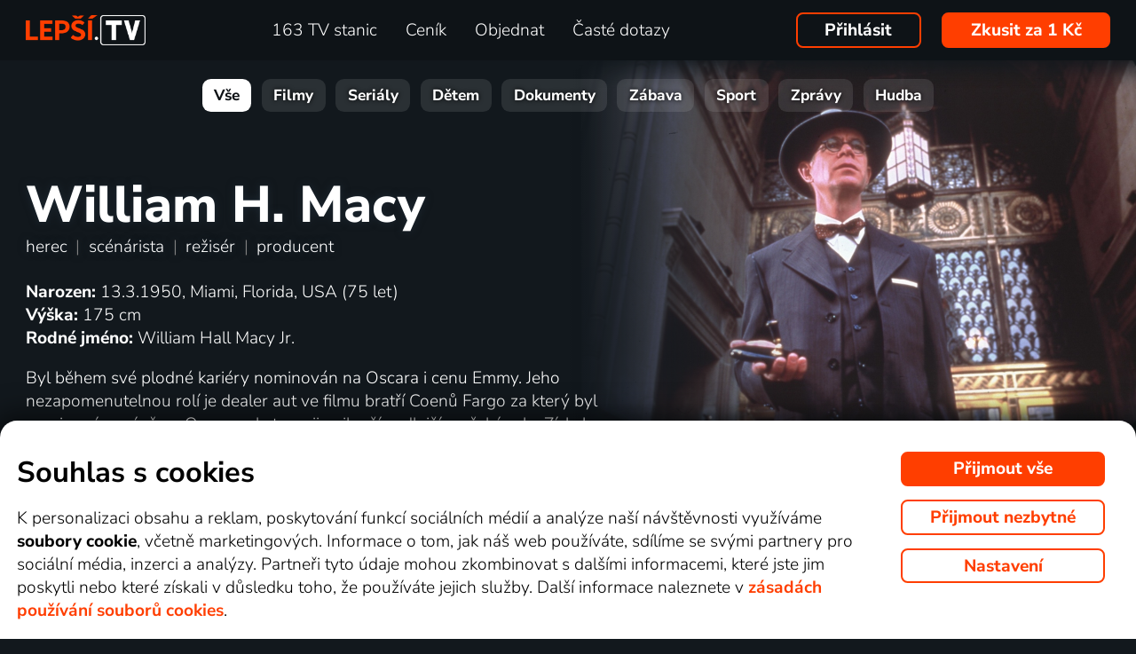

--- FILE ---
content_type: text/html; charset=UTF-8
request_url: https://www.xn--lep-tma39c.tv/top_tv/william-h-macy/
body_size: 59354
content:
<!DOCTYPE html>
<html lang="cs" class="page-origin-web --origin-web page-handle-normal --handle-normal  abc-test-homepage-1">
    <head>
                <meta charset="UTF-8">
        <link
            rel="preload"
            href="/web/plugin/font-nunito-sans/source/pe0AMImSLYBIv1o4X1M8ce2xCx3yop4tQpF_MeTm0lfUVwoNnq4CLz0_kJ3xzA.woff2"
            as="font"
            type="font/woff2"
            crossorigin>
        <link
            rel="preload"
            href="/web/plugin/font-nunito-sans/source/pe0AMImSLYBIv1o4X1M8ce2xCx3yop4tQpF_MeTm0lfUVwoNnq4CLz0_kJPxzGOF.woff2"
            as="font"
            type="font/woff2"
            crossorigin>

        <link href="/web/plugin/font-nunito-sans/font-face.css" rel="stylesheet">

        <link rel="preconnect" href="https://www.googletagmanager.com" crossorigin />
        
        <base href="/web/" />
        <title>Filmy a&nbsp;seriály s&nbsp;Williamem H. Macym | Lepší.TV</title>
         
		            <link rel="apple-touch-icon" sizes="180x180" href="/web/page-site/imgs/favicon4/cz/apple-touch-icon.png" />
            <link rel="icon" type="image/png" sizes="32x32" href="/web/page-site/imgs/favicon4/cz/favicon-32x32.png" />
            <link rel="icon" type="image/png" sizes="16x16" href="/web/page-site/imgs/favicon4/cz/favicon-16x16.png" />
            <link rel="icon" type="image/png" sizes="512x512" href="/web/page-site/imgs/favicon4/cz/android-chrome-512x512.png" />
            <link rel="icon" type="image/png" sizes="192x192" href="/web/page-site/imgs/favicon4/cz/android-chrome-192x192.png" />
            <link rel="icon" href="/web/page-site/imgs/favicon4/cz/favicon.ico" />
            <meta name="msapplication-TileColor" content="#ffffff" />
            <meta name="msapplication-TileImage" content="/web/page-site/imgs/favicon4/cz/android-chrome-192x192.png" />
            <meta name="theme-color" content="#ff3e00" />
                
        <meta name="viewport" content="width=device-width, initial-scale=1">
        
        <meta name="description" content="Předplaťte si svou Lepší.TV na rok nebo na jednotlivé měsíce. Možnost zakoupení přehrávacího zařízení nebo pronájem. Možnost platby v EUR." />
                <meta property="og:type" content="profile" />
                                <meta property="og:logo" content="https://www.xn--lep-tma39c.tv/web/page-site/imgs/logo/lepsitv_oranz_bile.png?v=5" />
                <meta property="og:locale" content="cs_CZ" />
                <meta property="og:site_name" content="Lepší.TV" />
        
                <meta property="og:image" content="https://n62.gonet.tv/api/obr/porad_801e2fe4c8be69a16609c5e1eb3ffa75-960.jpg" />
                <meta property="og:image:type" content="image/jpeg" /> 
                                        <meta property="og:image:alt" content="William H. Macy" /> 
                        
                <meta property="profile:first_name " content="William" />
                <meta property="profile:last_name " content="H. Macy" />
                <meta property="profile:gender" content="male" />
                
                <link rel="canonical" href="https://www.xn--lep-tma39c.tv/top_tv/william-h-macy/" />
        <meta property="og:url" content="https://www.xn--lep-tma39c.tv/top_tv/william-h-macy/" />
                                <meta name="seznam-wmt" content="v1xTsZPvkyJXxzVWnRZluq2OqiPnL71D" />
        
                <meta name="facebook-domain-verification" content="6r4omhuls7jgcqaskfyxjq19kld1dz" />
                <meta name="facebook-domain-verification" content="jm8uu5ud6uw0zfywgt3qtodpbijnwq" />
        <meta name="google-site-verification" content="hM96ckwlgtdUqMBhvcANhNgFW_EzH8uSBerY0vmEqW4" />
        
                
        <link rel="sitemap" type="application/xml" title="Sitemap" href="https://www.xn--lep-tma39c.tv/web/folder/sitemap_index.xml" />
        
        <script data-keephead="1">
                  dataLayer = [{"ad_storage":"denied","analytics_storage":"denied"},{"event":"page_view","login":false,"sluzbaZeme":"cz"},{"event":"cj_pageview","cj_pagetype":"productDetail","cj_enterprise":"1564790","cj_tagid":"384139840646"}];
                  </script>
        
                
        <!-- Google Tag Manager -->
        <script data-keephead="1">(function(w,d,s,l,i){w[l]=w[l]||[];w[l].push({'gtm.start':
        new Date().getTime(),event:'gtm.js'});var f=d.getElementsByTagName(s)[0],
        j=d.createElement(s),dl=l!='dataLayer'?'&l='+l:'';j.async=true;j.src=
        'https://www.googletagmanager.com/gtm.js?id='+i+dl;f.parentNode.insertBefore(j,f);
        })(window,document,'script','dataLayer','GTM-KPXMW3T');</script>
        <!-- End Google Tag Manager -->
        
                        
                  <!-- Smartsupp Live Chat script -->
            
        		
        
        
            <link rel="stylesheet" type="text/css" href="plugin/animate/animate_bold.css?2">
        
            
            
        
                
                <link type="text/css" rel="preload stylesheet" as="style" href="plugin/font-awesome/css/font-awesome.min.css?v=2" />
            
            
            
            
            <link type="text/css" rel="preload stylesheet" as="style" href="plugin/spinner/spinner.css">
        
            
            <link type="text/css" rel="preload stylesheet" as="style" href="plugin/scrolltop/jquery.scrolltop.css?v=4" />
        <link href="plugin/font/Source_Sans_Pro.css?v=4" rel="stylesheet" />
            
            <link rel="stylesheet" type="text/css" href="plugin/slick/slick.css">
        
            <link rel="stylesheet" href="https://cdn.jsdelivr.net/npm/swiper@12/swiper-bundle.min.css">
            
        
            <link rel="stylesheet" type="text/css" href="plugin/tooltipster/dist/css/tooltipster.bundle.min.css" />
        
          
            
            <link rel="stylesheet" type="text/css" href="temp/sources/page-site-index-index_css_dark1.css?v=176891227999">
            
            
            
            
            
        <style>body{font-max: 'Source Sans Pro',sans-serif!important;}</style>
            
        

            <link rel="stylesheet" type="text/css" href="temp/sources/page-site-content_toptv-content_toptv_css_dark1.css?v=176794402599">
            <link rel="stylesheet" type="text/css" href="temp/sources/page-site-content_homepage-content_homepage2_css_dark1.css?v=176830741099">
            <link rel="stylesheet" type="text/css" href="temp/sources/page-site-content_toptv-content_toptv_css_2025.css?v=176537062799">
            <link rel="stylesheet" type="text/css" href="temp/sources/page-site-content_toptv-theme-theme-section.css?v=176797179199">
            
            
<link type="text/css" rel="preload stylesheet" as="style" href="temp/sources/page-site-content_prednosti-content_prednosti.css?v=176796732799">


            
            <link rel="stylesheet" type="text/css" href="temp/sources/page-site-content_order-content_order_css_dark1b.css?v=176303415399">
            <link rel="stylesheet" type="text/css" href="temp/sources/page-site-content_order-content_order_css_dark1b_generate3.css?v=176837860299">
            <link rel="stylesheet" type="text/css" href="temp/sources/page-site-content_order-content_order_css_dark1b_new.css?v=175888888999">
            <link rel="stylesheet" type="text/css" href="temp/sources/page-site-content_terms-content_terms_css_dark1.css?v=174945238999">
            <link rel="stylesheet" type="text/css" href="temp/sources/page-site-content_order-content_order_css_nemobil.css?v=175197214799">
            <link rel="stylesheet" type="text/css" href="temp/sources/page-site-content_order-content_order_css_mobil.css?v=176537300199">
            <link rel="stylesheet" type="text/css" href="temp/sources/page-site-content_order-content_order3_css.css?v=176615355099">
            
            
            
        
<link type="text/css" rel="preload stylesheet" as="style" href="temp/sources/page-site-content_vyhody-content_vyhody_v2.css?v=176829947199">

<link type="text/css" rel="preload stylesheet" as="style" href="temp/sources/page-site-content_stanice-content_stanice.css?v=174945238999">

<link type="text/css" rel="preload stylesheet" as="style" href="temp/sources/page-site-content_videoteka-content_videoteka.css?v=176769456699">
<link type="text/css" rel="preload stylesheet" as="style" href="temp/sources/page-site-content_funguje-content_funguje.css?v=176823687599">


<link rel="stylesheet" fetchpriority="low" href="temp/sources/page-site-content_muzete_zkusit-content_muzete_zkusit.css?v=176820662299">
<link type="text/css" rel="preload stylesheet" as="style" href="temp/sources/page-site-content_faq-content_faq.css?v=174945238899">

            <link rel="stylesheet" type="text/css" href="temp/sources/page-site-content_recenze-content_recenze_css.css?v=176823688599">
            
        
<link type="text/css" rel="preload stylesheet" as="style" href="temp/sources/page-site-footer-footer_css_dark1.css?v=176796635099">

            <link rel="stylesheet" type="text/css" href="temp/sources/page-site-consent-consent_css.css?v=175731663999">   
            
        

            <link rel="stylesheet" type="text/css" href="temp/sources/page-site-menu-menu_css_dark1.css?v=176796635099"> 
        

            <link type="text/css" rel="preload stylesheet" as="style" href="temp/sources/page-site-login-login_css_dark1.css?v=176224193499">
            
            
        
        
        
        <link rel="alternate" hreflang="cs" href="https://www.xn--lep-tma39c.tv/top_tv/william-h-macy/" title="Česky" />        <meta name="og:locale:alternate" content="cs_CZ" />
        
        <link rel="alternate" hreflang="sk" href="https://www.xn--lepia-xdb.tv/top_tv/william-h-macy/" title="Slovensky" />        <meta name="og:locale:alternate" content="sk_SK" />
        
        <link rel="alternate" hreflang="en" href="https://www.xn--lep-tma39c.tv/en/top_tv/william-h-macy/" title="English" />
        <link rel="alternate" hreflang="pl" href="https://www.gonet.tv/pl/top_tv/william-h-macy/" title="Polski" />        <meta name="og:locale:alternate" content="pl_PL" />
        
        <link rel="alternate" hreflang="hr" href="https://www.gonet.tv/hr/top_tv/william-h-macy/" title="Hrvatski" />        <meta name="og:locale:alternate" content="hr_HR" />
        
        <link rel="alternate" hreflang="uk" href="https://www.gonet.tv/ua/top_tv/william-h-macy/" title="Українська" />        <meta name="og:locale:alternate" content="uk_UA" />
            
        <link rel="alternate" hreflang="uk-CZ" href="https://www.gonet.tv/ua-cz/top_tv/william-h-macy/" title="Українська (CZ)" />    
        <link rel="alternate" hreflang="uk-SK" href="https://www.gonet.tv/ua-sk/top_tv/william-h-macy/" title="Українська (SK)" />    
        <link rel="alternate" hreflang="uk-PL" href="https://www.gonet.tv/ua-pl/top_tv/william-h-macy/" title="Українська (PL)" />    
        <link rel="alternate" hreflang="uk-HR" href="https://www.gonet.tv/ua-hr/top_tv/william-h-macy/" title="Українська (HR)" />        
                <script type="application/ld+json" data-keephead="1">
        {
    "@type": "ItemList",
    "itemListElement": [
        {
            "@type": "ListItem",
            "position": 1,
            "item": {
                "@type": "TVSeries",
                "name": "H\u0159\u00ed\u0161n\u00edci",
                "url": "https:\/\/www.xn--lep-tma39c.tv\/top_tv\/serial\/hrisnici-online\/",
                "dateCreated": "2010-2020",
                "countryOfOrigin": [
                    {
                        "@type": "Country",
                        "name": "USA"
                    }
                ],
                "genre": "Drama, Komedie",
                "image": "https:\/\/n62.gonet.tv\/api\/obr\/porad_booklet_1ade06b1b6d67fca5731146960e41c0f-960.jpg",
                "potentialAction": {
                    "@type": "WatchAction",
                    "target": "https:\/\/www.xn--lep-tma39c.tv\/top_tv\/serial\/hrisnici-online\/?email_akce=sledovat",
                    "expectsAcceptanceOf": {
                        "@type": "Offer",
                        "category": "subscription",
                        "eligibleRegion": [
                            "BE",
                            "BG",
                            "CZ",
                            "DK",
                            "DE",
                            "EE",
                            "IE",
                            "GR",
                            "ES",
                            "FR",
                            "HR",
                            "IT",
                            "CY",
                            "LV",
                            "LT",
                            "LU",
                            "HU",
                            "MT",
                            "NL",
                            "AT",
                            "PL",
                            "PT",
                            "RO",
                            "SI",
                            "SK",
                            "FI",
                            "SE"
                        ],
                        "url": "https:\/\/www.xn--lep-tma39c.tv\/objednavka\/",
                        "priceSpecification": {
                            "@type": "UnitPriceSpecification",
                            "priceCurrency": "CZK",
                            "price": "249.00"
                        }
                    }
                }
            }
        },
        {
            "@type": "ListItem",
            "position": 2,
            "item": {
                "@type": "Movie",
                "name": "Kr\u00e1lovstv\u00ed Planeta opic",
                "url": "https:\/\/www.xn--lep-tma39c.tv\/top_tv\/film\/kralovstvi-planeta-opic-online\/",
                "dateCreated": "2024",
                "countryOfOrigin": [
                    {
                        "@type": "Country",
                        "name": "USA"
                    }
                ],
                "genre": "Dobrodru\u017en\u00fd, Ak\u010dn\u00ed, Drama, Science Fiction, Thriller",
                "image": "https:\/\/n62.gonet.tv\/api\/obr\/porad_booklet_235ecf33b6a87a28daa47a8c139973d3-960.jpg",
                "potentialAction": {
                    "@type": "WatchAction",
                    "target": "https:\/\/www.xn--lep-tma39c.tv\/top_tv\/film\/kralovstvi-planeta-opic-online\/?email_akce=sledovat",
                    "expectsAcceptanceOf": {
                        "@type": "Offer",
                        "category": "subscription",
                        "eligibleRegion": [
                            "BE",
                            "BG",
                            "CZ",
                            "DK",
                            "DE",
                            "EE",
                            "IE",
                            "GR",
                            "ES",
                            "FR",
                            "HR",
                            "IT",
                            "CY",
                            "LV",
                            "LT",
                            "LU",
                            "HU",
                            "MT",
                            "NL",
                            "AT",
                            "PL",
                            "PT",
                            "RO",
                            "SI",
                            "SK",
                            "FI",
                            "SE"
                        ],
                        "url": "https:\/\/www.xn--lep-tma39c.tv\/objednavka\/",
                        "priceSpecification": {
                            "@type": "UnitPriceSpecification",
                            "priceCurrency": "CZK",
                            "price": "249.00"
                        }
                    }
                }
            }
        },
        {
            "@type": "ListItem",
            "position": 3,
            "item": {
                "@type": "Movie",
                "name": "Park Jurskoho periodu 3",
                "url": "https:\/\/www.xn--lep-tma39c.tv\/top_tv\/film\/park-jurskoho-periodu-3-online\/",
                "dateCreated": "2001",
                "countryOfOrigin": [
                    {
                        "@type": "Country",
                        "name": "USA"
                    }
                ],
                "genre": "Dobrodru\u017en\u00fd, Ak\u010dn\u00ed, Science Fiction, Thriller",
                "image": "https:\/\/n62.gonet.tv\/api\/obr\/porad_bookletX_f96e8302db2962ddd11bb0a3900c9943-960.jpg",
                "potentialAction": {
                    "@type": "WatchAction",
                    "target": "https:\/\/www.xn--lep-tma39c.tv\/top_tv\/film\/park-jurskoho-periodu-3-online\/?email_akce=sledovat",
                    "expectsAcceptanceOf": {
                        "@type": "Offer",
                        "category": "subscription",
                        "eligibleRegion": [
                            "BE",
                            "BG",
                            "CZ",
                            "DK",
                            "DE",
                            "EE",
                            "IE",
                            "GR",
                            "ES",
                            "FR",
                            "HR",
                            "IT",
                            "CY",
                            "LV",
                            "LT",
                            "LU",
                            "HU",
                            "MT",
                            "NL",
                            "AT",
                            "PL",
                            "PT",
                            "RO",
                            "SI",
                            "SK",
                            "FI",
                            "SE"
                        ],
                        "url": "https:\/\/www.xn--lep-tma39c.tv\/objednavka\/",
                        "priceSpecification": {
                            "@type": "UnitPriceSpecification",
                            "priceCurrency": "CZK",
                            "price": "249.00"
                        }
                    }
                }
            }
        }
    ],
    "@context": "https:\/\/schema.org"
}        </script>
                <script type="application/ld+json" data-keephead="1">
        {
    "@type": "Person",
    "name": "William H. Macy",
    "alternateName": "William Hall Macy Jr.",
    "birthPlace": {
        "@type": "Place",
        "address": "Miami, Florida, USA"
    },
    "gender": "male",
    "height": "175 cm",
    "@context": "https:\/\/schema.org"
}        </script>
                <script type="application/ld+json" data-keephead="1">
        {
    "@type": "WebPage",
    "name": "Filmy a&nbsp;seri\u00e1ly s&nbsp;Williamem H. Macym | Lep\u0161\u00ed.TV",
    "breadcrumb": {
        "@type": "BreadcrumbList",
        "itemListElement": [
            {
                "@type": "ListItem",
                "position": 1,
                "item": "https:\/\/www.xn--lep-tma39c.tv\/",
                "name": "Lep\u0161\u00ed.TV"
            },
            {
                "@type": "ListItem",
                "position": 2,
                "item": "https:\/\/www.xn--lep-tma39c.tv\/top_tv\/",
                "name": "Top tv"
            },
            {
                "@type": "ListItem",
                "position": 3,
                "item": "https:\/\/www.xn--lep-tma39c.tv\/top_tv\/william-h-macy\/",
                "name": "William h macy"
            }
        ]
    },
    "@context": "https:\/\/schema.org"
}        </script>
                
    </head>
    
        
    <body class="body_content_toptv  body_content_order_new body_lang_cs body_support_webp theme-2025">
              
        		
        
    	        <!-- Google Tag Manager (noscript) -->
        <noscript><iframe src="https://www.googletagmanager.com/ns.html?id=GTM-KPXMW3T"
        height="0" width="0" style="display:none;visibility:hidden"></iframe></noscript>
        <!-- End Google Tag Manager (noscript) -->
				
        
<div id="menu_wrap" class="">
    <div id="menu" class="menu menu-verze-3">
    <div class="menu_content page-width page-padding-x">
        <a class="menu_toggle menu_displayIcon global_none" title="MENU" href="javascript:page.popup.menu.toggle();">
          <span>Menu</span>
        </a>

        <span class="menu_logo"><a href="https://www.xn--lep-tma39c.tv/" class="menu_itemA"><img src="/web/page-site/imgs/logo/lepsitv_oranz_bile.png?v=5" alt="Lepší.TV" title="Lepší.TV nová dimenze sledování televize"></a></span>
                
        <span class="menu_displayBlock" data-block="all">
            
            <span class="menu_item menu_itemNone menu_scrollShow onlinetv_ShowInlineBlock">
                <a href="https://www.xn--lep-tma39c.tv/" class="menu_itemA onlinetv_selectUnderlineBold "><i class="fa fa-home"></i><span class="menu_itemNone menu_scrollShow">&nbsp;&nbsp;Domů</span></a>
            </span>
                        
            <span class="menu_item"><a href="https://www.xn--lep-tma39c.tv/tv_stanice_online/" class="menu_itemA onlinetv_selectUnderlineBold " ><span class="menu_itemText">
                            	163 TV stanic            	            	            	
            	</span></a></span>
            
            <span class="menu_item"><a href="https://www.xn--lep-tma39c.tv/cenik/" class="menu_itemA onlinetv_selectUnderlineBold " ><span class="menu_itemText">Ceník</span></a></span>
                                          <span class="menu_item"><a href="https://www.xn--lep-tma39c.tv/objednavka/" class="menu_itemA onlinetv_selectUnderlineBold "><span class="menu_itemText">Objednat</span></a></span>
                                                  
                        
            <span class="menu_item onlinetv_hideBlock"><a href="https://www.xn--lep-tma39c.tv/caste_dotazy/" 
                            	class="menu_itemA onlinetv_selectUnderlineBold " >
            	<span class="menu_itemText">Časté dotazy            	</span>
            </a></span>
            
            
                        
                        
                          <span class="order-link-menu">
                <a class="menu_objednat_link content_orangeButton onlinetv_select button-2" href="https://www.xn--lep-tma39c.tv/objednavka/">Zkusit za 1&nbsp;Kč</a>
              </span>
                    </span>

        <span class="menu_login">
                            <a href="javascript:page.account.login();" class="button-1 menu_itemA"><span class="menu_itemText">Přihlásit</span></a>
                        <div id="login" class="login global_none" style="display:none">

	<div data-login="login_prompt" class="login_prompt global_none">
		<div class="login_prompt_child_wrap">
			<div class="login_prompt_child">
				<div class="menu-popup__head">
					<div class="menu-popup__head-left">
						<a class="menu-popup__logo" href="https://www.xn--lep-tma39c.tv/">
							<img class="menu-popup__logo-img" src="/web/page-site/imgs/logo/lepsitv_oranz_bile.png?v=5"
								alt="Lepší.TV" title="Lepší.TV">
						</a>
					</div>
					<div class="menu-popup__head-right">
						<a class="menu-popup__close" href="javascript:page.popup.login.hide();">
							<img class="menu-popup__close-img" src="/web/page-site/menu/imgs/mobil-menu-close-2.png">
						</a>
					</div>
				</div>

				<a href="javascript:page.popup.login.hide();" class="login_prompt_close"><svg width="800px" height="800px" viewBox="0 0 20 20" fill="none" xmlns="http://www.w3.org/2000/svg"><path d="M7.17158 14.2426C6.78106 14.6332 6.14789 14.6332 5.75737 14.2426C5.36684 13.8521 5.36684 13.2189 5.75737 12.8284L12.8284 5.75735C13.219 5.36682 13.8521 5.36682 14.2427 5.75735C14.6332 6.14787 14.6332 6.78104 14.2427 7.17156L7.17158 14.2426Z"/> <path d="M5.75737 7.17152C5.36684 6.781 5.36684 6.14783 5.75737 5.75731C6.14789 5.36679 6.78106 5.36679 7.17158 5.75731L14.2427 12.8284C14.6332 13.2189 14.6332 13.8521 14.2427 14.2426C13.8521 14.6331 13.219 14.6331 12.8284 14.2426L5.75737 7.17152Z"/></svg></a>

				
    
      
  


<div class="login_page2_blocks index_maxWidthMax login_page2_blocks_registration ">
    <div class="login_page2_blocks_child ">
	<div class="login_page2_blocks_child2 ">

	    <div class="login_page2_login keyboard_info">
		    <div class="login_page2_block index_maxWidthBlock  ">
		      	
			    <h2 class="h2">
			      Přihlášení			      			    </h2>
		      
		    <form id="login_page2_form" onsubmit="login.Ajax($(this)); return false;" action="https://www.xn--lep-tma39c.tv/prihlasit/" method="post">
			    <div class="login_page2_table">



			    <div class="new_input_part_contact_full">
				    <div class="new_input_contact_rowFull">
				      <div class="new_input_contact_input">
					      <label>
						    <input id="new_input_email" type="text" name="username" value=""  class="new_input_concat_input onlinetv_selectBorder " onkeyup="global.InputIsEmpty.call(this)" onchange="global.InputIsEmpty.call(this)" onblur="global.InputIsEmpty.call(this)"  onchange="" data-title="Email nebo uživatelské jméno" data-free="true" data-keyboard="num alphal+special emails" data-onenter="password" onblur="">
						    <label class="new_input_concat_label" for="new_input_email"><span data-error class="new_input_contact_error"></span><span class="new_input_concat_labelPlaceholder">Email nebo uživatelské jméno</span></label>
						    <span data-spiner="email" class="fa fa-refresh fa-spin new_input_contact_inputSpin"></span>
					      </label>
				      </div>
				      <div class="global_clear"></div>
				    </div>

				    <div class="new_input_contact_rowFull">
				      <div class="new_input_contact_input">
					    <label>
					      <input id="new_input_password" type="password" name="password"  autocomplete="off" class="new_input_concat_input onlinetv_selectBorder" onkeyup="global.InputIsEmpty.call(this)" onchange="global.InputIsEmpty.call(this)" onblur="global.InputIsEmpty.call(this)" onchange="" data-onenter="submit_complete" data-title="Heslo" onblur="">
					      <label class="new_input_concat_label" for="new_input_password"><span data-error class="new_input_contact_error"></span><span class="new_input_concat_labelPlaceholder">Heslo</span></label>
					      <i class="fa fa-eye new_input_contact_input_oko global_pointer global_none" title="Skrýt heslo" onclick="login.TogglePassword();"></i>
					      <i class="fa fa-eye-slash new_input_contact_input_oko global_pointer " title="Zobrazit heslo" onclick="login.TogglePassword();"></i>
					    </label>
				      </div>
				      <div class="global_clear"></div>
				    </div>
			    </div>
                <div class="login_warning" data-error="notfound">
                    Uživatel nebyl nalezen.<br />
                    <a rel="nofollow" href="https://www.xn--lep-tma39c.tv/zapomenute_heslo/"></a>
                </div>
		<div data-error="email" class="login_warning"></div>
		<div data-error="password" class="login_warning"></div>
			      <div class="global_clear"></div>

			      
				    <div class="login_page2_info_captcha">
				    Z&nbsp;bezpečnostních důvodů je třeba zadat kód z&nbsp;obrázku níže:				    </div>

			      <div class="login_page2_row" data-login="true" data-field="password">
				      <label class="login_page2_name" for="login_form_captcha">
					      Zadejte kód z&nbsp;obrázku				      </label>
				      <div class="login_page2_input">
					      <img src="[data-uri]" class="" 
						    style="max-width:10em;display:inline-block;vertical-align:middle"  />

					      <input id="login_form_captcha" type="text" name="captcha" value="" 
							     data-title="Zadejte kód z obrázku" class="onlinetv_selectBorder onlinetv_selectJump" 
							     data-keyboard="num alphal+special" data-onenter="submit_complete"
							     onchange="if($(this).val()!=login.userCaptcha) $('#login_page2_form [data-error=captcha]').hide();" 
							     onkeyup="if($(this).val()!=login.userCaptcha) $('#login_page2_form [data-error=captcha]').hide();" 
							     style="width:10em;display:inline-block;vertical-align:middle" />
				      </div>
				      <div class="global_clear"></div>
				      <div data-error="captcha" class="login_page2_error"></div>   
			      </div>
			      <div class="global_clear"></div>

			    
			    </div>
			    <div data-keyboard="concat" class="global_none" style="display: none;"></div>
			    <div class="global_clear"></div>

			    
			    <div class="login_page2_buttons">
			      <button type="submit" name="submit_complete" class="button-2-popup content_orangeButtonFull onlinetv_select">
				    <span data-ajax="0">
				      Přihlášení				    </span>
				    <span data-ajax="1" class="global_none">
					<i class="fa fa-spin fa-refresh"></i>
				    </span>
			      </button>
			      					    <a rel="nofollow" href="https://www.xn--lep-tma39c.tv/zapomenute_heslo/" onclick="$(this).attr('href',$(this).attr('href')+'?email='+$('#login_page2_form [name=username]').val());" class="login_page2_forgot_pasword global_hoverGray content_white onlinetv_select link-underline">
					      Neznám heslo				      </a>

			      			    </div>
		      </form>
		    </div>
	    </div>
	    	    <div class="login_page2_registration_wrap">
		    <div class="login_page2_registration">
			    <h2 class="h2">Nová registrace</h2>

			    <div class="login_page2_registration_rows">
				    				    				    					    <div class="login_page2_registration_row">
						    <div class="login_page2_registration_image">
							    <img src="/web/page-site/login/imgs/bile-ikony/tv_station.png" >
						    </div>
						    <div class="login_page2_registration_info">
							    Sledujte <b>163&nbsp;TV stanic</b>, ze kterých si vyberete pořady přesně podle sebe						    </div>
					    </div>
				    					    <div class="login_page2_registration_row">
						    <div class="login_page2_registration_image">
							    <img src="/web/page-site/login/imgs/bile-ikony/movies.png" >
						    </div>
						    <div class="login_page2_registration_info">
							    <b>Objevte tisíce filmů</b>, které se navíc stále obměňují. Vždy tak máte k&nbsp;dispozici něco nového						    </div>
					    </div>
				    					    <div class="login_page2_registration_row">
						    <div class="login_page2_registration_image">
							    <img src="/web/page-site/login/imgs/bile-ikony/back.png" >
						    </div>
						    <div class="login_page2_registration_info">
							    Užijte si bezkonkurenční sledování <b>až 100&nbsp;dní zpětně</b>, díky kterému stihnete opravdu vše						    </div>
					    </div>
				    					    <div class="login_page2_registration_row">
						    <div class="login_page2_registration_image">
							    <img src="/web/page-site/login/imgs/bile-ikony/eu.png" >
						    </div>
						    <div class="login_page2_registration_info">
							    Pusťte se do <b>sledování v&nbsp;celé EU</b> a&nbsp;na jakémkoli zařízení. Televizi, mobilu, tabletu i&nbsp;počítači						    </div>
					    </div>
				    				    <br>
			    </div>
				<button onclick="location.href='https://www.xn--lep-tma39c.tv/objednavka/'" class="onlinetv_select button-2-popup content_orangeButtonFull">
										    Registrovat&nbsp;a&nbsp;vyzkoušet bez&nbsp;závazku&nbsp;za&nbsp;1&nbsp;Kč				    
					          
				</button>
		    </div>
	    </div>
	    	</div>
    </div>
</div>




			</div>
		</div>
	</div>
</div>


        </span>

                <span class="menu_objednat">
            <a 
              class="menu_objednat_link content_orangeButton onlinetv_select button-2"
              href="https://www.xn--lep-tma39c.tv/objednavka/"
            >Zkusit za 1&nbsp;Kč</a>
        </span>
                
        <div class="global_clear"></div>
    </div>
</div>

</div>


<div class="index_content">

	  <div class="index_content_body">
    <div id="content_toptv">

    <div class="content-toptv__header">
        <nav class="content-toptv__nav">
    <div class="content-toptv__nav-wrap">
        <div class="content-toptv__nav-items">
                            <a class="content-toptv__nav-item content-toptv__nav-item--active"
                    href="https://www.xn--lep-tma39c.tv/top_tv/">Vše</a>
                            <a class="content-toptv__nav-item"
                    href="https://www.xn--lep-tma39c.tv/top_tv/film/">Filmy</a>
                            <a class="content-toptv__nav-item"
                    href="https://www.xn--lep-tma39c.tv/top_tv/serial/">Seriály</a>
                            <a class="content-toptv__nav-item"
                    href="https://www.xn--lep-tma39c.tv/top_tv/detem/">Dětem</a>
                            <a class="content-toptv__nav-item"
                    href="https://www.xn--lep-tma39c.tv/top_tv/dokument/">Dokumenty</a>
                            <a class="content-toptv__nav-item"
                    href="https://www.xn--lep-tma39c.tv/top_tv/zabava/">Zábava</a>
                            <a class="content-toptv__nav-item"
                    href="https://www.xn--lep-tma39c.tv/top_tv/sport/">Sport</a>
                            <a class="content-toptv__nav-item"
                    href="https://www.xn--lep-tma39c.tv/top_tv/zpravy/">Zprávy</a>
                            <a class="content-toptv__nav-item"
                    href="https://www.xn--lep-tma39c.tv/top_tv/hudba/">Hudba</a>
                    </div>
    </div>
</nav>
    </div>

    
<!-- stranka herce -->

<div class="content_toptv2_top content_toptv2_top-vetsiNE content_toptv2_top-vetsi content_toptv2_top-withobr content_toptv2_top-herec page-padding-x page-width">    	
        
	<div class="content_toptv2_title content_toptv2_title_wrap">
		<h1 class="content_toptv2_title_h1">
    		William H. Macy    	</h1>
    				<div>herec<span class="content_toptv2_title_h1_separator">|</span>scénárista<span class="content_toptv2_title_h1_separator">|</span>režisér<span class="content_toptv2_title_h1_separator">|</span>producent</div>
			</div>
    
		<div class="content_toptv2_imgtopwrap index_content_fullwidth">
	 <img class="content_toptv2_imgtop" src="https://n62.gonet.tv/api/obr/porad_801e2fe4c8be69a16609c5e1eb3ffa75-960.jpg" alt="William H. Macy - Ohnisko nenávisti" title="William H. Macy - Ohnisko nenávisti"  />
	</div>
		
	      	<div class="content_toptv2_imgwrap1">
        <div class="content_toptv2_imgwrap2">
          <img class="content_toptv2_img" src="https://n62.gonet.tv/api/obr/porad_801e2fe4c8be69a16609c5e1eb3ffa75-960.jpg" alt="William H. Macy - Ohnisko nenávisti" title="William H. Macy - Ohnisko nenávisti"  />
        </div>
    	</div>
	  
		
	<div class="content_toptv2_info">
    	
      <div class="content_toptv_herec_info">
                        
            <div class="content_toptv_herec_info_desc">
            
                        <div>
        		<b>Narozen: </b> 
        		13.3.1950, Miami, Florida, USA (75 let)        	</div> 
        	        	
        	        	
        	            <div>
        		<b>Výška: </b> 
        		175 cm        	</div> 
        	        	
        	            <div>
        		<b>Rodné jméno: </b> 
        		William Hall Macy Jr.        	</div> 
        	        	
        	            <div style="margin-top:1em">
        		Byl během své plodné kariéry nominován na Oscara i cenu Emmy. Jeho nezapomenutelnou rolí je dealer aut ve filmu bratří Coenů Fargo za který byl nominován právě na Oscara v kategorii nejlepší vedlejší mužská role. Získal za ni ještě několik filmových ocenění. A jeho role doktora Davida Morgensterna v Pohotovosti mu vynesla nominaci na cenu Emmy.        		        		<a href="#" onclick="$(this).slideUp().next().slideDown();return false;" class="content_toptv_herec_moreless">Více <i class="fa fa-chevron-down"></i></a>
        		<div style="display:none">
        		<br />
        		Macyho jsme nedávno mohli spatřit také ve filmu Paula Thomase Andersona Boogie Nights, kde skvěle ztvárnil podváděného manžela a dále v politické satiře Davida Mameta Vrtěti psem. Objevil se také vedle Harrisona Forda v thrilleru Wolfganga Petersena Air Force One a jako vyšetřovatel v dramatu Duch minulosti. Jeho filmografie dále zahrnuje snímky jako Opus pana Hollanda, Nebezpečný klient, Stíny a mlha, Twenty Bucks, Murder in the First, Searching for Bobby Fischer, Zlaté časy rádia, Periskop nahoru a dolů nové Psycho. Macy nedávno dokončil tituly A Civil Action, ve kterém spolu s ním hraje John Travolta a nezávislý snímek Happy Texas.<br />
<br />
Macy začal svoji hereckou kariéru na divadle a studoval pod vedením Davida Mameta na Goddard College. Roku 1972 se Mamet, Macy a Steven Schachter přestěhovali do Chicaga, kde společně založili scénu nazvanou St. Nicholas Theater. Macy hrál pro Mameta v několika kusech, například Bobbyho ve hře American Buffalo a Langa ve hře The Water Engine. Poté pokračoval ve spolupráci s Mametem na několika ceněných filmech. Představil se jako profesor obviněný ze sexuálního harašení ve snímku Oleanna, jako detektiv v Homicide, řidič pracující pro mafii v Things Change, mariňák v House of Games a agent FBI ve Vrtěti psem.<br />
<br />
V televizi Macy se objevil v takových titulech jako je seriál Právo v Los Angeles, Bakersfield, Civil Wars, nebo v pilotním díle a několika epizodách seriálu Law and Order. Hrál také v několika televizních filmech: A Murderous Affair, Standoff at Marion, Andersonville a v minisériích The Murder of Mary Phagan a The Awakening Land. Také se objevil v Mametových věcech The Water Engine a Texan. Pro HBO hrál v thrilleru Above Suspicion, který napsal spolu se Stevenem Schachterem. Objevil se také v pilotu série Pohotovost, ve které se pak pravidelně objevoval v letech 1997 a 1998 jako autoritativní šéf.<br />
<br />
Macy je také respektovaným učitelem a režisérem. Mezi filmy, které režíroval patří například film This Boys Life a snímek společnosti HBO Lip Service, který získal cenu ACE Award. Spolu se Stevenem Schachterem také napsal epizodu televizního filmu The Noc, ve kterém hraje on sám a Rebecca DeMornayová.        		<a href="#" onclick="$(this).parent().slideUp().prev().slideDown();$('html, body').animate({ scrollTop: 0 });return false;" class="content_toptv_herec_moreless">Méně <i class="fa fa-chevron-up"></i></a>
        		</div>
        		        	</div> 
        	        	
        	        	
        	        	<div style="margin-top:1em">Přehrajte si filmy a&nbsp;seriály s&nbsp;Williamem H. Macym kdekoli a&nbsp;kdykoli chcete. Objednejte si Lepší.TV a&nbsp;sledujte přes internet ve vaší televizi, mobilu nebo na počítači 5&nbsp;029&nbsp;filmů a&nbsp;163&nbsp;televizních stanic až s&nbsp;100&nbsp;denním archivem a&nbsp;neomezeným nahráváním. Bavte se s&nbsp;Lepší.TV již za 139&nbsp;Kč!</div>
        	        	      
            </div>
            
            <div style="clear:both"></div>
        </div>
        
	</div>
	
		
	<div class="content_toptv2_buttons">
	
	

      				
        <div class="head_buttonmain_align">  
	<a href="https://www.xn--lep-tma39c.tv/objednavka/" class="head_buttonmain head_buttonmain-toptv onlinetv_select  ">
          <span class="head_buttonmain_action_wrap">
							<span class="head_buttonmain_action">
										<span class="">
						<b class="head_buttonmain_fullfont">
							<span style="font-size:0.8em">Sledovat filmy a&nbsp;seriály s&nbsp;Williamem H. Macym</span>						</b>
						<br />a&nbsp;k tomu bez závazku získat					</span>
					<i class="fa fa-chevron-right"></i>				</span>
						  
			            <span class="head_buttonmain_second">
			
			    			
    			<span class="head_buttonmain_info head_icon_button">
				  				    <span class="head_buttonmain_info_big">9565</span><br />
                    <span class="head_buttonmain_info_white">filmů a&nbsp;seriálů</span>
                                  </span>
                
                <span class="head_buttonmain_seperate"><span class="head_buttonmain_seperate_item"></span></span>
			
						                <span class="head_buttonmain_info">
                    <span class="head_buttonmain_info_big">163</span><br />
                    <span class="head_buttonmain_info_white">TV stanic</span>
                </span>
                <span class="head_buttonmain_seperate"><span class="head_buttonmain_seperate_item"></span></span>
			                <span class="head_buttonmain_info head_icon_button">
                    <span class="head_buttonmain_info_big"><sub>až</sub>100</span><br />
                    <span class="head_buttonmain_info_white"> dní zpětně</span>
                </span>
                
						
			            
                        
                        
            <span class="head_buttonmain_seperate head_icon_button_devices head_buttonmain_info-nomobile"><span class="head_buttonmain_seperate_item"></span></span>
            <span class="head_buttonmain_info head_icon_button head_icon_button head_icon_button_devices head_buttonmain_info-nomobile">
                 <img src="/web/page-site/imgs/dark/zarizeni_orange.png" class="head_buttonmain_info_imgfull" alt="Sledujte kdekoliv v&nbsp;televizi, počítači i&nbsp;mobilu" title="Sledujte kdekoliv v televizi, počítači i mobilu" />
							<br>
					<span class="head_buttonmain_info_white">kdekoli</span>
            </span>
			
            <!--span class="head_buttonmain_seperate head_icon_button head_icon_button_eu head_buttonmain_info-nomobile"><span class="head_buttonmain_seperate_item"></span></span>
            <span class="head_buttonmain_info head_icon_button head_icon_button head_icon_button_eu head_buttonmain_info-nomobile">
                 <img src="/web/page-site/imgs/dark/eu_orange.png" class="head_buttonmain_info_imgfull" alt="EU" title="EU" />
            </span-->
            
                        </span>
          </span>
							            </a>
	    
	    
				
					  
		
		</div>
            		
	</div>

</div>


<div class="page-width page-padding-x">
<h2 class="index_maxWidthMax content_toptv_podnadpis" style="">filmy a&nbsp;seriály s&nbsp;Williamem H. Macym připravené k&nbsp;přehrání: </h2>
</div>

    
    
    <div class="content_toptv_movieStrip1 page-padding-x  index_maxWidthMax" 
    	>
    
            
        <a class="content_toptv_porad content_toptv_porad-big" href="https://www.xn--lep-tma39c.tv/top_tv/serial/hrisnici-online/" title="Hříšníci" 
                >
                            	
                	<div class="prehled_item_left_img2">
                	
                		                    		<img src="https://n62.gonet.tv/api/obr/porad_booklet_1ade06b1b6d67fca5731146960e41c0f-600.jpg" alt="Hříšníci" class="prehled_item_left_img" 
                    		style="object-fit: cover; object-position: 50% 18.5%;" />
                    	            	    	
            	    	            	    	
                            <span class="prehled_item_left_rating">85<small>%</small></span>
                                                                        
                        
                                                
                                        	
                		                    		
                        
        	    	</div>
        	    	
        	    	<div class="content_toptv_porad_desc">
        	    	
        	    		<h3 class="content_toptv_porad_desc_nazev">
                    		Hříšníci                    	</h3>
                    	
                    	                    	
                    	<div class="content_toptv_porad_desc_info">
                    		2010-2020 | USA | Drama, Komedie                    	</div>
                    </div>
                    
                </a><!-- 
         --><a class="content_toptv_porad content_toptv_porad-big" href="https://www.xn--lep-tma39c.tv/top_tv/film/kralovstvi-planeta-opic-online/" title="Království Planeta opic" 
                >
                            	
                	<div class="prehled_item_left_img2">
                	
                		                    		<img src="https://n62.gonet.tv/api/obr/porad_booklet_235ecf33b6a87a28daa47a8c139973d3-600.jpg" alt="Království Planeta opic" class="prehled_item_left_img" 
                    		style="object-fit: cover; object-position: 50% 15.5%;" />
                    	            	    	
            	    	            	    	
                            <span class="prehled_item_left_rating">68<small>%</small></span>
                                                                        
                        
                                                
                                        	
                		                    		
                        
        	    	</div>
        	    	
        	    	<div class="content_toptv_porad_desc">
        	    	
        	    		<h3 class="content_toptv_porad_desc_nazev">
                    		Království Planeta opic                    	</h3>
                    	
                    	                    	
                    	<div class="content_toptv_porad_desc_info">
                    		2024 | USA | Dobrodružný, Akční, Drama, Science Fiction, Thriller                    	</div>
                    </div>
                    
                </a><!-- 
         --><a class="content_toptv_porad content_toptv_porad-big" href="https://www.xn--lep-tma39c.tv/top_tv/film/park-jurskoho-periodu-3-online/" title="Park Jurskoho periodu 3" 
                >
                            	
                	<div class="prehled_item_left_img2">
                	
                		                    		<img src="https://n62.gonet.tv/api/obr/porad_bookletX_f96e8302db2962ddd11bb0a3900c9943-600.jpg" alt="Park Jurskoho periodu 3" class="prehled_item_left_img" 
                    		style="object-fit: cover; object-position: 50% 50%;" />
                    	            	    	
            	    	            	    	
                            <span class="prehled_item_left_rating">60<small>%</small></span>
                                                                        
                        
                                                
                                        	
                		                    		
                        
        	    	</div>
        	    	
        	    	<div class="content_toptv_porad_desc">
        	    	
        	    		<h3 class="content_toptv_porad_desc_nazev">
                    		Park Jurskoho periodu 3                    	</h3>
                    	
                    	                    	
                    	<div class="content_toptv_porad_desc_info">
                    		2001 | USA | Dobrodružný, Akční, Science Fiction, Thriller                    	</div>
                    </div>
                    
                </a><!-- 
         -->    </div>
    
        
		




            <div class="podstranky-prednosti">
            
<div class="content-prednosti">
    <div class="content-prednosti__collection">
                    <div class="content-prednosti__collection-group">
                                    <div class="content-prednosti__collection-item" data-data="{&quot;title&quot;:&quot;Bez &lt;br \/&gt;\r\nz\u00e1vazku&quot;,&quot;info&quot;:&quot;S&amp;nbsp;Lep\u0161\u00ed.TV nemus\u00edte podepisovat \u017e\u00e1dn\u00e9 smlouvy nebo se v\u00e1zat na dlouh\u00e9 obdob\u00ed. Slu\u017ebu m\u016f\u017eete kdykoli jednodu\u0161e zru\u0161it.&quot;,&quot;image&quot;:&quot;\/folder\/bile_piktogramy\/imgs\/piktogram-692816b7789eb.png&quot;,&quot;pozice&quot;:0}">
                        <div class="content-prednosti__collection-item-wrap">
                            <span class="content-prednosti__collection-item-pictogram">
                                <img class="content-prednosti__collection-item-pictogram-img" src="/folder/bile_piktogramy/imgs/piktogram-692816b7789eb.png">
                            </span>
                            <span class="content-prednosti__collection-item-title">Bez <br />
závazku</span>
                        </div>
                    </div>
                                    <div class="content-prednosti__collection-item" data-data="{&quot;title&quot;:&quot;Nejdel\u0161\u00ed zp\u011btn\u00e9&lt;br \/&gt;\r\nzhl\u00e9dnut\u00ed&quot;,&quot;info&quot;:&quot;Nesp\u011bchejte k televizi. V\u0161echny po\u0159ady na v\u00e1s po\u010dkaj\u00ed a\u017e 100&amp;nbsp;dn\u00ed zp\u011btn\u011b. S Lep\u0161\u00ed.TV v\u00e1m u\u017e nikdy nic neute\u010de.&quot;,&quot;image&quot;:&quot;\/folder\/bile_piktogramy\/imgs\/piktogram-692812881b782.png&quot;,&quot;pozice&quot;:1}">
                        <div class="content-prednosti__collection-item-wrap">
                            <span class="content-prednosti__collection-item-pictogram">
                                <img class="content-prednosti__collection-item-pictogram-img" src="/folder/bile_piktogramy/imgs/piktogram-692812881b782.png">
                            </span>
                            <span class="content-prednosti__collection-item-title">Nejdelší zpětné<br />
zhlédnutí</span>
                        </div>
                    </div>
                                    <div class="content-prednosti__collection-item" data-data="{&quot;title&quot;:&quot;Pro ka\u017ed\u00e9&lt;br \/&gt;\r\nza\u0159\u00edzen\u00ed&quot;,&quot;info&quot;:&quot;A\u0165 u\u017e jste doma u televize, na cest\u00e1ch s&amp;nbsp;notebookem nebo u baz\u00e9nu\u00a0s&amp;nbsp;mobilem, s&amp;nbsp;Lep\u0161\u00ed.TV m\u00e1te z\u00e1bavu v\u017edy po ruce.&quot;,&quot;image&quot;:&quot;\/folder\/bile_piktogramy\/imgs\/piktogram-6928131761e2b.png&quot;,&quot;pozice&quot;:2}">
                        <div class="content-prednosti__collection-item-wrap">
                            <span class="content-prednosti__collection-item-pictogram">
                                <img class="content-prednosti__collection-item-pictogram-img" src="/folder/bile_piktogramy/imgs/piktogram-6928131761e2b.png">
                            </span>
                            <span class="content-prednosti__collection-item-title">Pro každé<br />
zařízení</span>
                        </div>
                    </div>
                            </div>
                    <div class="content-prednosti__collection-group">
                                    <div class="content-prednosti__collection-item" data-data="{&quot;title&quot;:&quot;9565&amp;nbsp;film\u016f&lt;br \/&gt;\r\na seri\u00e1l\u016f&quot;,&quot;info&quot;:&quot;Sledujte kino trh\u00e1ky, obl\u00edben\u00e9 seri\u00e1ly, dokumenty i poh\u00e1dky pro d\u011bti. Bez p\u0159\u00edplatku a nav\u00edc v \u010de\u0161tin\u011b.&quot;,&quot;image&quot;:&quot;\/folder\/bile_piktogramy\/imgs\/piktogram-692813b82775d.png&quot;,&quot;pozice&quot;:3}">
                        <div class="content-prednosti__collection-item-wrap">
                            <span class="content-prednosti__collection-item-pictogram">
                                <img class="content-prednosti__collection-item-pictogram-img" src="/folder/bile_piktogramy/imgs/piktogram-692813b82775d.png">
                            </span>
                            <span class="content-prednosti__collection-item-title">9565&nbsp;filmů<br />
a seriálů</span>
                        </div>
                    </div>
                                    <div class="content-prednosti__collection-item" data-data="{&quot;title&quot;:&quot;Vysok\u00e1&lt;br \/&gt;\r\nkvalita&quot;,&quot;info&quot;:&quot;Lep\u0161\u00ed.TV p\u0159in\u00e1\u0161\u00ed \u0161pi\u010dkov\u00fd obraz i&amp;nbsp;zvuk, abyste si mohli u\u017e\u00edt sv\u00e9 obl\u00edben\u00e9 po\u0159ady naplno a&amp;nbsp;bez kompromis\u016f.&quot;,&quot;image&quot;:&quot;\/folder\/bile_piktogramy\/imgs\/piktogram-692814609cf37.png&quot;,&quot;pozice&quot;:4}">
                        <div class="content-prednosti__collection-item-wrap">
                            <span class="content-prednosti__collection-item-pictogram">
                                <img class="content-prednosti__collection-item-pictogram-img" src="/folder/bile_piktogramy/imgs/piktogram-692814609cf37.png">
                            </span>
                            <span class="content-prednosti__collection-item-title">Vysoká<br />
kvalita</span>
                        </div>
                    </div>
                                    <div class="content-prednosti__collection-item" data-data="{&quot;title&quot;:&quot;Kdekoli&lt;br \/&gt;\r\nv EU&quot;,&quot;info&quot;:&quot;S&amp;nbsp;Lep\u0161\u00ed.TV v\u00e1m neute\u010de \u017e\u00e1dn\u00fd po\u0159ad. U\u017eijete si svou obl\u00edbenou televizn\u00ed z\u00e1bavu na&amp;nbsp;dovolen\u00e9 nebo na slu\u017eebn\u00ed cest\u011b kdekoli v&amp;nbsp;EU.&quot;,&quot;image&quot;:&quot;\/folder\/bile_piktogramy\/imgs\/piktogram-693fc8289d813.png&quot;,&quot;pozice&quot;:5}">
                        <div class="content-prednosti__collection-item-wrap">
                            <span class="content-prednosti__collection-item-pictogram">
                                <img class="content-prednosti__collection-item-pictogram-img" src="/folder/bile_piktogramy/imgs/piktogram-693fc8289d813.png">
                            </span>
                            <span class="content-prednosti__collection-item-title">Kdekoli<br />
v EU</span>
                        </div>
                    </div>
                            </div>
            </div>
</div>        </div>

        <div class="content-balicky" data-magnet="on" data-magnet-correct="0">
            <div class="content-balicky__wrap">
				<div class="content-balicky__content">
					<h2 class="content-balicky__nadpis h2">
						Vyberte si to pravé pro vás					</h2>
					<p class="content-balicky__nadpis-dodatek">
						Služby můžete kdykoli jednoduše změnit nebo zrušit. 
Vše je bez závazku.					</p>
				</div>
				<div class="content_hm_modul_wrap content_mobile_padding content_hm_productsWrap">
					
	
<div id="content_ord3" class="content_ord3 content_ord3__main--modul-homepage content_ord3__main--block_step1 content_ord3__product--notbox">    
    <div class="content_ord3__main--body">
		<div class="content_ord3__main--body_child">
						
			<form id="content_ord3__main--form" action="https://www.xn--lep-tma39c.tv/objednavka/?card=true&step=5&status=reload" method="post" onsubmit="return content_order3.OnSubmit() && content_order3.CardPaid();" novalidate>
				<div class="content_ord3__main--windows">
					<div class="content_ord3__main--block_part content_ord3__main--block_part_1">
						
												
						<div class="content_ord3__main--block_part_cell" >
	<div class="content_ord3__product" >
				

				<div class="content_ord3__product--block">

					<div class="content_ord3__product--group_main content_ord3__generate_order3--id_3 ">
			<div class="content_ord3__product--group_inner content_ord3__generate_order3--id_3_a0""><!--

								
				
												--><a class=" global_shadowHowerWrap content_ord3__product_box--block content_ord3__product_box--block_img content_ord3__product_box--block_max content_ord3__product_box--block-glow onlinetv_select " rel="nofollow" href="https://www.xn--lep-tma39c.tv/objednavka/?step=2" onclick="$.cookie('vybrano_iptv_max', 'mesic', {expires: global.CookieExpiresS(10), path: '/'});">
					    
		<div class="content_ord3__product_box--block_wrap">
		<div class="content_ord3__product_box--block_padding">
							<div class="content_ord3__product_box--block_title">TOP</div>
							
				<div class="content_ord3__product_box--block_promo">
					Nejvíce sportu,<br>dokumentů, filmů<br>a&nbsp;televizní zábavy				</div>
						<div class="content_ord3__product_box--block_info">
									<b>163</b>&nbsp;TV&nbsp;stanic,
až <b>100</b>&nbsp;dní zpětně,
<b>2&nbsp;713</b>&nbsp;filmů<!--
											-->,  <span>
														neomezené nahrávání						</span><!-- 
									    -->
							</div>
		</div>
		 						
		    <div class="content_ord3__product_box--block_padding content_ord3__product_box--loga">
			<img src="/web/page-site/content_order/img/loga/cz_top_5.png" alt="loga stanic" class="content_ord3__product_box--block_loga" />
			<img src="/web/page-site/content_order/img/loga/cz_top_4.png" alt="loga stanic" class="content_ord3__product_box--block_logaSmall global_none" />
		    </div>
				
			<div class="content_ord3__product_box--block_padding content_ord3__product_box--footer">
			    <div class="content_ord3__product_box--footer_block">
		
				<div class="content_ord3__product_box--price_section">
					
										
    										    <div class="content_ord3__product_box--price_mesic global_colorYellow ">
						    							10 dní za <span class="content_ord_price content_orangeBold">1&nbsp;Kč</span>						    					    </div>
    					
    					    						<div class="content_white content_dodatek"> poté 299&nbsp;Kč měsíčně</div>
    					
									</div>
	
									
    				<div class="content_ord3__product_box--button">
				    <div class="onlinetv_wrap_select " rel="nofollow">
					    <span class="content_orangeButton content_ord_select onlinetv_selectBackground"><span>
					    Zkusit&nbsp;za&nbsp;1&nbsp;Kč					    </span></span>
				    </div>
				</div>				
			    			</div>
		</div>
		</div>
		    
			</a><!-- 
	    					
				
												--><a class=" global_shadowHowerWrap content_ord3__product_box--block content_ord3__product_box--block_img content_ord3__product_box--block_zaklad content_ord3__product_box--block-glow onlinetv_select " rel="nofollow" href="https://www.xn--lep-tma39c.tv/objednavka/?step=2" onclick="$.cookie('vybrano_iptv_zaklad', 'mesic', {expires: global.CookieExpiresS(10), path: '/'});">
					    
		<div class="content_ord3__product_box--block_wrap">
		<div class="content_ord3__product_box--block_padding">
							<div class="content_ord3__product_box--block_title">KLASIK</div>
							
				<div class="content_ord3__product_box--block_promo">
					Nepřekonatelný<br>poměr cena/výkon				</div>
						<div class="content_ord3__product_box--block_info">
									<b>151</b>&nbsp;TV&nbsp;stanic,
až <b>30</b>&nbsp;dní zpětně,
<b>2&nbsp;008</b>&nbsp;filmů<!--
											-->,  <span>
														neomezené nahrávání						</span><!-- 
									    -->
							</div>
		</div>
		 						
		    <div class="content_ord3__product_box--block_padding content_ord3__product_box--loga">
			<img src="/web/page-site/content_order/img/loga/cz_klasik_5.png" alt="loga stanic" class="content_ord3__product_box--block_loga" />
			<img src="/web/page-site/content_order/img/loga/cz_klasik_4.png" alt="loga stanic" class="content_ord3__product_box--block_logaSmall global_none" />
		    </div>
				
			<div class="content_ord3__product_box--block_padding content_ord3__product_box--footer">
			    <div class="content_ord3__product_box--footer_block">
		
				<div class="content_ord3__product_box--price_section">
					
										
    										    <div class="content_ord3__product_box--price_mesic global_colorYellow ">
						    							10 dní za <span class="content_ord_price content_orangeBold">1&nbsp;Kč</span>						    					    </div>
    					
    					    						<div class="content_white content_dodatek"> poté 249&nbsp;Kč měsíčně</div>
    					
									</div>
	
									
    				<div class="content_ord3__product_box--button">
				    <div class="onlinetv_wrap_select " rel="nofollow">
					    <span class="content_orangeButton content_ord_select onlinetv_selectBackground"><span>
					    Zkusit&nbsp;za&nbsp;1&nbsp;Kč					    </span></span>
				    </div>
				</div>				
			    			</div>
		</div>
		</div>
		    
			</a><!-- 
	    	
				
				
												--><a class=" global_shadowHowerWrap content_ord3__product_box--block content_ord3__product_box--block_img content_ord3__product_box--block_mini content_ord3__product_box--block-glow onlinetv_select " rel="nofollow" href="https://www.xn--lep-tma39c.tv/objednavka/?step=2" onclick="$.cookie('vybrano_iptv_mini', 'mesic', {expires: global.CookieExpiresS(10), path: '/'});">
					    
		<div class="content_ord3__product_box--block_wrap">
		<div class="content_ord3__product_box--block_padding">
							<div class="content_ord3__product_box--block_title">MINI</div>
							
				<div class="content_ord3__product_box--block_promo">
					Pro nenáročné diváky				</div>
						<div class="content_ord3__product_box--block_info">
									<b>92</b>&nbsp;TV&nbsp;stanic,
<b>7</b>&nbsp;dní zpětně,
<b>842</b>&nbsp;filmů<!--
											-->,  <span>
														nahrávání 20 pořadů						</span><!-- 
									    -->
							</div>
		</div>
		 						
		    <div class="content_ord3__product_box--block_padding content_ord3__product_box--loga">
			<img src="/web/page-site/content_order/img/loga/cz_mini_5.png" alt="loga stanic" class="content_ord3__product_box--block_loga" />
			<img src="/web/page-site/content_order/img/loga/cz_mini_4.png" alt="loga stanic" class="content_ord3__product_box--block_logaSmall global_none" />
		    </div>
				
			<div class="content_ord3__product_box--block_padding content_ord3__product_box--footer">
			    <div class="content_ord3__product_box--footer_block">
		
				<div class="content_ord3__product_box--price_section">
					
										
    										    <div class="content_ord3__product_box--price_mesic global_colorYellow ">
						    							10 dní za <span class="content_ord_price content_orangeBold">1&nbsp;Kč</span>						    					    </div>
    					
    					    						<div class="content_white content_dodatek"> poté 139&nbsp;Kč měsíčně</div>
    					
									</div>
	
									
    				<div class="content_ord3__product_box--button">
				    <div class="onlinetv_wrap_select " rel="nofollow">
					    <span class="content_orangeButton content_ord_select onlinetv_selectBackground"><span>
					    Zkusit&nbsp;za&nbsp;1&nbsp;Kč					    </span></span>
				    </div>
				</div>				
			    			</div>
		</div>
		</div>
		    
			</a><!-- 
	    	
				

				--></div><!-- 
				--><div class="global_clear"></div><!--
			--></div><!-- 	
		--></div><!-- 
		--></div>
</div>					</div>
					<div class="content_ord3__main--block_part content_ord3__main--block_part_11">
						<div class="content_ord3__main--block_part_cell" >        
	<div class="content_ord3__product--extra">
				<div class="content_ord3__product--block">
			<div class="content_ord3__product--title_extra">
			Přidejte si extra doplňky			</div>

			
			<div class="content_ord3__product--group_main content_ord3__generate_order3_extra--id_04 ""><!--
			--><div class="content_ord3__product--group_inner content_ord3__generate_order3_extra--id_04_a0"><!--
						 
			--></div><!--
			--><div class="content_ord3__product--group_inner content_ord3__generate_order3_extra--id_04_a1"><!--
											--><div class="content_ord3__product_box--block_short content_ord3__product_box--block content_ord3__product_box--block_img content_ord3__product_box--block_zaklad3  global_pointer onlinetv_select">
					    
		<div class="content_ord3__product_box--block_wrap">
		<div class="content_ord3__product_box--block_padding">
							<div class="content_ord3__product_box--block_title">Rodinné sledování</div>
									<div class="content_ord3__product_box--block_info">
								
					Konec hádkám o&nbsp;ovladač. Každý sleduje, co chce, až na 3 zařízeních současně							</div>
		</div>
		 		
			<div class="content_ord3__product_box--block_padding content_ord3__product_box--footer">
			    <div class="content_ord3__product_box--footer_block">
		
				<div class="content_ord3__product_box--price_section">
					
										
    											
    						<div class="content_ord3__product_box--price content_orangeBold"> 99&nbsp;Kč</div>
    										    <div class="content_ord3__product_box--price_mesic  ">
						    							měsíčně						    					    </div>
    					
    					
									</div>
	
							</div>
		</div>
		</div>
		    
			</div><!--
	    					 
				 

											--><div class="content_ord3__product_box--block_short content_ord3__product_box--block content_ord3__product_box--block_img content_ord3__product_box--block_france  global_pointer onlinetv_select">
					    
		<div class="content_ord3__product_box--block_wrap">
		<div class="content_ord3__product_box--block_padding">
							<div class="content_ord3__product_box--block_title">FRANCE TV</div>
									<div class="content_ord3__product_box--block_info">
								
					Stanice France&nbsp;2, France&nbsp;3, France&nbsp;4, France&nbsp;5 a&nbsp;France&nbsp;24							</div>
		</div>
		 		
			<div class="content_ord3__product_box--block_padding content_ord3__product_box--footer">
			    <div class="content_ord3__product_box--footer_block">
		
				<div class="content_ord3__product_box--price_section">
					
										
    											
    						<div class="content_ord3__product_box--price content_orangeBold"> 89&nbsp;Kč</div>
    										    <div class="content_ord3__product_box--price_mesic  ">
						    							měsíčně						    					    </div>
    					
    					
									</div>
	
							</div>
		</div>
		</div>
		    
			</div><!--
	    					 

											--><div class="content_ord3__product_box--block_short content_ord3__product_box--block content_ord3__product_box--block_img content_ord3__product_box--block_settopbox  global_pointer onlinetv_select">
					    
		<div class="content_ord3__product_box--block_wrap">
		<div class="content_ord3__product_box--block_padding">
							<div class="content_ord3__product_box--block_title">TV BOX</div>
									<div class="content_ord3__product_box--block_info">
								
					Pro starší TV. Ve smart TV stačí stáhnout&nbsp;aplikaci. <a href="https://www.xn--lep-tma39c.tv/iptv-android-set-top-box/" target="_blank">Zjistit více</a>							</div>
		</div>
		 		
			<div class="content_ord3__product_box--block_padding content_ord3__product_box--footer">
			    <div class="content_ord3__product_box--footer_block">
		
				<div class="content_ord3__product_box--price_section">
					
										
    											
    						<div class="content_ord3__product_box--price content_orangeBold"> 1&nbsp;899&nbsp;Kč</div>
    										    <div class="content_ord3__product_box--price_1  ">
						    							jednorázově						    					    </div>
    					
    					
									</div>
	
							</div>
		</div>
		</div>
		    
			</div><!--
	    					 
											--><div class="content_ord3__product_box--block_short content_ord3__product_box--block content_ord3__product_box--block_img content_ord3__product_box--block_prima_bez_reklam content_ord3__product_box--block_wrap_freeMonth_wrap global_pointer onlinetv_select">
						<div class="content_ord3__product_box--block_wrap_freeMonth">Dárek na 10 dní</div>
				    
		<div class="content_ord3__product_box--block_wrap">
		<div class="content_ord3__product_box--block_padding">
							<div class="content_ord3__product_box--block_title">Prima bez reklam</div>
									<div class="content_ord3__product_box--block_info">
								
					Automatické přeskakování reklam při sledování stanic Primy ze záznamu							</div>
		</div>
		 		
			<div class="content_ord3__product_box--block_padding content_ord3__product_box--footer">
			    <div class="content_ord3__product_box--footer_block">
		
				<div class="content_ord3__product_box--price_section">
					
										
    										    <div class="content_ord3__product_box--price_mesic global_colorYellow ">
						    							<span class="content_orangeBold">10 dní zdarma</span>						    					    </div>
    					
    					    						<div class="content_white content_dodatek"> poté 75&nbsp;Kč měsíčně</div>
    					
									</div>
	
							</div>
		</div>
		</div>
		    
			</div><!--
	    					 
				 

			--></div><!-- 
			--><div class="global_clear"></div></div><!-- 
		--></div><!-- 
	--></div>
					<div class="content_ord3__global--buttons content_ord3__product--extra--buttons content_ord3__product--extra--buttons_hidden">
			<div class="content_ord3__product--extra__buttons_block content_ord3__generate_order3_extra--id_04__generate_maxWidth content_ord3__generate_order3_extra--id_04__generate_padding">
				<!-- div class="content_ord3__global--button content_ord3__global--button_fullMobileWrap">
					<a href="javascript:;" data-extraNotSelected="content_disabledButton" class="content_ord3__global--button_fullMobile content_ord3__global--button_next content_disabledButton onlinetv_select content_orangeButton" title_disabled="Přidejte extra doplňky a&amp;nbsp;pokračujte v&amp;nbsp;objednávce. Pokud nemáte o&amp;nbsp;žádné zájem, klikněte na tlačítko &quot;&lt;i&gt;Nechci nic přidat&lt;/i&gt;&quot;." onclick="content_order3.ContinueToSelected($(this)); return false;" onmouseleave="try{$(this).tooltipster('destroy');}catch(e){} return false;"  onmouseenter="content_order3.ContinueToSelected($(this),true); return false;">
						Přidat vybrané a&nbsp;pokračovat <i class="fa fa-caret-right"></i>
					</a>
				</div>
				<div class="content_ord3__global--button content_ord3__global--button_fullMobileWrap">
					<a href="javascript:;" class="link-underline content_white onlinetv_select" onclick="content_order3.ClearMore(); return false;">
						Nechci nic přidat					</a>
				</div -->
				<div class="content_ord3__global--button content_ord3__global--button_fullMobileWrap">
					<a href="javascript:;" class="content_ord3__global--button_fullMobile content_ord3__global--button_next onlinetv_select content_orangeButton"  onclick="content_order3.ToStep2();content_order3.SaveCookies(); return false;" >
						Pokračovat <i class="fa fa-caret-right"></i>
					</a>
				</div>
			</div>
		</div>
				<div class="content_ord3__global--buttons content_ord3__product--extra--buttons content_ord3__product--extra--buttons_fixed">
			<div class="content_ord3__product--extra__buttons_block content_ord3__generate_order3_extra--id_04__generate_maxWidth content_ord3__generate_order3_extra--id_04__generate_padding">
				<!-- div class="content_ord3__global--button content_ord3__global--button_fullMobileWrap">
					<a href="javascript:;" data-extraNotSelected="content_disabledButton" class="content_ord3__global--button_fullMobile content_ord3__global--button_next content_disabledButton onlinetv_select content_orangeButton" title_disabled="Přidejte extra doplňky a&amp;nbsp;pokračujte v&amp;nbsp;objednávce. Pokud nemáte o&amp;nbsp;žádné zájem, klikněte na tlačítko &quot;&lt;i&gt;Nechci nic přidat&lt;/i&gt;&quot;." onclick="content_order3.ContinueToSelected($(this)); return false;" onmouseleave="try{$(this).tooltipster('destroy');}catch(e){} return false;"  onmouseenter="content_order3.ContinueToSelected($(this),true); return false;">
						Přidat vybrané a&nbsp;pokračovat <i class="fa fa-caret-right"></i>
					</a>
				</div>
				<div class="content_ord3__global--button content_ord3__global--button_fullMobileWrap">
					<a href="javascript:;" class="link-underline content_white onlinetv_select" onclick="content_order3.ClearMore(); return false;">
						Nechci nic přidat					</a>
				</div -->
				<div class="content_ord3__global--button content_ord3__global--button_fullMobileWrap">
					<a href="javascript:;" class="content_ord3__global--button_fullMobile content_ord3__global--button_next onlinetv_select content_orangeButton"  onclick="content_order3.ToStep2();content_order3.SaveCookies(); return false;" >
						Pokračovat <i class="fa fa-caret-right"></i>
					</a>
				</div>
			</div>
		</div>
			</div>					</div>


					<div class="content_ord3__main--block_part content_ord3__main--block_part_2">
						<div class="content_ord3__main--block_part_cell" >
	<div class="content_ord3__contact">

				<div class="content_ord3__contact--title">
			<span data-shipmentDisplay="0">
				Registrace a&nbsp;platba			</span>
			<span data-shipmentDisplay="1" style="display: none;">
				Registrace, doprava a&nbsp;platba			</span>
		</div>
		
		<div class="content_ord3__contact--subtitle">
			<span data-hbo_only="0" data-other="v0">Službu Lepší.TV budete mít aktivní ihned po zaplacení.</span>
			<span data-hbo_only="1" data-other="v0" class="global_noneImportant">Službu Lepší.TV i&nbsp;balíček HBO budete mít aktivní ihned po zaplacení.</span>
			<span data-hbo_only="0" data-other="v1" class="global_noneImportant">Zvolené služby budete mít aktivní ihned po zaplacení.</span>
			<span data-hbo_only="1" data-other="v1" class="global_noneImportant">Zvolené služby budete mít aktivní ihned po zaplacení.</span>
		</div>

		
		<div class="">
		<div data-step4="css" class="content_ord3__contact--tableBlock">
			<div class="new_input_part_contact_full content_ord3__contact--inputsBlock">

					<div class="content_ord3__contact--block">		

					
							<div class="global_clear"></div>          



							<div class="content_ord3__contact--inputs_title">
							Vytvořte si účet							</div>

							<div   class="new_input_contact_rowFull" >
								<div class="content_ord3__contact--input_login">
									<div class="new_input_contact_input ">
      <label>
	  	      <input id="new_input_order_email" type="text" name="form[email]" value=""  class="new_input_concat_input onlinetv_selectBorder " onkeyup="global.InputIsEmpty.call(this); setTimeout(content_order3.CheckUserName,1);/*kvuli alt 64*/" onchange="global.InputIsEmpty.call(this); if(content_order3.ChangedInput($(this))) content_order3.CheckUserName(); content_order3.SaveCookies($(this));" onblur="global.InputIsEmpty.call(this); content_order3.ClickedInput($(this), true);" data-keyboard="num alphal+special emails" data-onenter="form[password]" data-title="<span data-label='email'>Zadejte váš e-mail</span><span data-error='email' class='content_ord_contact_error'></span>">
	  	  <label class="new_input_concat_label" for="new_input_order_email"><span data-error="email" class="new_input_contact_error"></span><span data-label="email" class="new_input_concat_labelPlaceholder">Zadejte váš e-mail</span></label>
	  		
	  	      <span data-spiner="email" class="fa fa-refresh fa-spin new_input_contact_inputSpin"></span>
	        </label>
</div>
<div data-error="email_long" class="login_warning" style="display: none;"></div>
								</div>
								<div class="content_ord3__contact--input_password">

									<div class="new_input_contact_input ">
      <label>
	  	      <input id="new_input_order_password" type="password" name="form[password]" value="" autocomplete="off" class="new_input_concat_input onlinetv_selectBorder " onkeyup="global.InputIsEmpty.call(this); " onchange="global.InputIsEmpty.call(this); content_order3.ChangedInput($('[name=\'form[password]\']'));" onblur="global.InputIsEmpty.call(this); content_order3.ChangedInput($('[name=\'form[password]\']'));" data-keyboard="" data-onenter="submit_complete" data-title="Zvolte si heslo pro přihlášení">
	  	  <label class="new_input_concat_label" for="new_input_order_password"><span data-error="password" class="new_input_contact_error"></span><span data-label="password" class="new_input_concat_labelPlaceholder">Zvolte si heslo pro přihlášení</span></label>
	  	      <i class="fa fa-eye new_input_contact_input_oko global_pointer global_none" title="Skrýt heslo" onclick="content_order3.TogglePassword(); event.stopPropagation();"></i>
	      <i class="fa fa-eye-slash new_input_contact_input_oko global_pointer " title="Zobrazit heslo" onclick="content_order3.TogglePassword(); event.stopPropagation();"></i>
	  		
	        </label>
</div>
<div data-error="password_long" class="login_warning" style="display: none;"></div>								</div>
								<div class="global_clear"></div>
							</div>

															<div class="new_input_part_contact_full>">
									<div class="new_input_contact_rowFull">
										<div class="new_input_contact_input new_input_contact_select">
      <label>
	  	      <select id="new_input_offer_offer" name="form[nabidka]" value="cz"  class="new_input_concat_input onlinetv_selectBorder input_noempty " onkeyup="global.InputIsEmpty.call(this); " onchange="global.InputIsEmpty.call(this); content_order3.ChangedState(); content_order3.SaveCookies(); content_order3.SelectedCalculate();" onblur="global.InputIsEmpty.call(this); " data-keyboard="" data-onenter="" data-title="">
		 <option value="cz" data-countrycode="CZ" selected>Česká</option>
<option value="sk" data-countrycode="SK">Slovenská</option>
<option value="pl" data-countrycode="PL">Polská</option>
<option value="hr" data-countrycode="HR">Chorvatská</option>	      </select>
	  	  <label class="new_input_concat_label" for="new_input_offer_offer"><span data-error="offer" class="new_input_contact_error"></span><span data-label="offer" class="new_input_concat_labelPlaceholder">Programová nabídka</span></label>
	  		
	        </label>
</div>
<div data-error="offer_long" class="login_warning" style="display: none;"></div>									</div>
								</div>
														

						<div class="global_clear"></div>


						
					
				</div>
				<div data-keyboard="concat" class="global_none"></div>

				<div class="global_clear"></div>


				<div data-term="landscape">
											<div data-action="term" class="content_ord3__contact--term global_textJustify">

	<a href="javascript:;" onclick="content_order3.ChangeTerm(); content_order3.SaveCookies(); content_order3.opened=true;" class="content_ord3__contact--term_check  onlinetv_hideBlock ">
		<div>
		<span data-button="0" class="fa fa-square-o"></span>
		<span data-button="1" class="fa fa-check-square global_none"></span>
		</div>
		<input type="checkbox" name="form[term]" value="true"  class="global_none">
	</a>

	<div class="content_ord3__contact--term_text" onclick="if(!content_order3.opened){content_order3.ChangeTerm(); content_order3.SaveCookies();} content_order3.opened=false;">

		
		<div>
		Souhlasím s&nbsp;<a href="https://www.xn--lep-tma39c.tv/podminky/?type=podminky,ou" data-href="https://www.xn--lep-tma39c.tv/podminky/?type=podminky,ou&ajax"  target="_blank"  class="onlinetv_selectUnderline content_order_term_link">podmínkami</a>, mám nad 18 let a&nbsp;trvalé bydliště v&nbsp;ČR.			<span data-contacts="company" class="global_bold global_none">Signál služby Lepší.TV nesmí být šířen dále ani veřejně produkován.</span>
		</div>



		<div data-error="term" class="content_ord3__contact--error-term"></div>
	</div>
</div>									</div>
				
<div class="content_ord3__transfer">

	
	
		<div id="content_ord3__payment--error" class="content_error"style="display:none">
			Platba byla neúspěšná. 		</div>
	
	<div data-shipmentDisplay="1" class="content_ord3__transfer--delivery_wrap">
		<div class="content_ord3__transfer--blocks_title">
			Doprava		</div>

		<div data-error="iptv_doprava" class="login_warning" style="display: none;"></div>


		<div class="content_ord3__transfer--delivery_items">
			<div data-shipmentBlock="gls" onclick="content_order3.SelectedClick('iptv_doprava', 'gls'); content_order3.SaveCookies();" class="content_ord3__transfer--item_wrap ">
			<div class="content_ord3__transfer--item">
				<span class="content_ord3__transfer--item_pointer">

					<span class="content_ord3__transfer--check">
						<span data-button="0" class="fa fa-square-o content_orange"></span>
						<span data-button="1" class="fa fa-check-square content_orange global_none"></span>
					</span>

					<span class="content_ord3__transfer--item_icon">
						<img alt="GLS kurýr" src="/web/page-site/content_order/img/dopravce/gls.png"/> 
						<input type="checkbox" name="form[iptv_doprava]" data-price="0" value="gls" class="global_none"  
							   data-name="Doprava - GLS kurýr" />
					</span>

				</span>

				
					<span class="content_ord3__transfer--delivery_text">
						Doručení kurýrem mezi 8 a&nbsp;17 hodinou. 
													<i title="&lt;h2&gt;Balík do ruky&lt;/h2&gt;
Balík s&amp;nbsp;Lepší.TV boxem Vám bude doručen na Vámi zvolenou adresu. Při odeslání zásilky budete informováni &lt;b&gt;e-mailem&lt;/b&gt;, &lt;b&gt;SMS zprávou&lt;/b&gt; a&amp;nbsp;následující pracovní den budete při doručení &lt;b&gt;telefonicky&lt;/b&gt; kontaktováni kurýrem.&lt;div class=&quot;global_clear&quot;&gt;&lt;/div&gt;" 
							   class="fa fa-question-circle-o global_pointer tooltipster tooltipster-white tooltipster-short tooltipster-center"></i>
						   					</span>

				
									<span class="content_ord3__transfer--price global_none" data-shipkey="iptv_instalace_cz" data-price="150.00">
						150&nbsp;Kč</span>
					<span class="content_ord3__transfer--price global_none" data-shipkey="iptv_instalace_sk" data-price="150.00">
						150&nbsp;Kč</span>
					<span class="content_ord3__transfer--price global_none" data-shipkey="iptv_instalace_pl" data-price="150.00">
						150&nbsp;Kč</span>
					<span class="content_ord3__transfer--price global_none" data-shipkey="iptv_instalace_hr" data-price="150.00">
						150&nbsp;Kč</span>
				
				<div data-error="gls" class="login_warning" style="display: none;"></div>
			</div>
		</div>
				<div data-shipmentBlock="ceska_posta_domu" onclick="content_order3.SelectedClick('iptv_doprava', 'ceska_posta_domu'); content_order3.SaveCookies();" class="content_ord3__transfer--item_wrap ">
			<div class="content_ord3__transfer--item">
				<span class="content_ord3__transfer--item_pointer">

					<span class="content_ord3__transfer--check">
						<span data-button="0" class="fa fa-square-o content_orange"></span>
						<span data-button="1" class="fa fa-check-square content_orange global_none"></span>
					</span>

					<span class="content_ord3__transfer--item_icon">
						<img alt="Česká pošta kurýr" src="/web/page-site/content_order/img/dopravce/ceska_posta.png"/> 
						<input type="checkbox" name="form[iptv_doprava]" data-price="0" value="ceska_posta_domu" class="global_none"  
							   data-name="Doprava - Česká pošta kurýr" />
					</span>

				</span>

				
					<span class="content_ord3__transfer--delivery_text">
						Doručení kurýrem mezi 8 a&nbsp;17 hodinou. 
													<i title="&lt;h2&gt;Balík do ruky&lt;/h2&gt;
Balík s&amp;nbsp;Lepší.TV boxem Vám bude doručen na Vámi zvolenou adresu. Při odeslání zásilky budete informováni &lt;b&gt;e-mailem&lt;/b&gt;, &lt;b&gt;SMS zprávou&lt;/b&gt; a&amp;nbsp;následující pracovní den budete při doručení &lt;b&gt;telefonicky&lt;/b&gt; kontaktováni kurýrem.&lt;div class=&quot;global_clear&quot;&gt;&lt;/div&gt;" 
							   class="fa fa-question-circle-o global_pointer tooltipster tooltipster-white tooltipster-short tooltipster-center"></i>
						   					</span>

				
									<span class="content_ord3__transfer--price global_none" data-shipkey="iptv_instalace_cz" data-price="150.00">
						150&nbsp;Kč</span>
					<span class="content_ord3__transfer--price global_none" data-shipkey="iptv_instalace_sk" data-price="150.00">
						150&nbsp;Kč</span>
					<span class="content_ord3__transfer--price global_none" data-shipkey="iptv_instalace_pl" data-price="150.00">
						150&nbsp;Kč</span>
					<span class="content_ord3__transfer--price global_none" data-shipkey="iptv_instalace_hr" data-price="150.00">
						150&nbsp;Kč</span>
				
				<div data-error="ceska_posta_domu" class="login_warning" style="display: none;"></div>
			</div>
		</div>
				<div data-shipmentBlock="balikovna" onclick="content_order3.SelectedClick('iptv_doprava', 'balikovna'); content_order3.SaveCookies();" class="content_ord3__transfer--item_wrap ">
			<div class="content_ord3__transfer--item">
				<span class="content_ord3__transfer--item_pointer">

					<span class="content_ord3__transfer--check">
						<span data-button="0" class="fa fa-square-o content_orange"></span>
						<span data-button="1" class="fa fa-check-square content_orange global_none"></span>
					</span>

					<span class="content_ord3__transfer--item_icon">
						<img alt="Balíkovna výdejní místo" src="/web/page-site/content_order/img/dopravce/balikovna.png"/> 
						<input type="checkbox" name="form[iptv_doprava]" data-price="0" value="balikovna" class="global_none"  
							   data-name="Doprava - Balíkovna výdejní místo" />
					</span>

				</span>

									<span class="content_ord3__transfer--delivery_text">
						<span class="">
							<span data-balikovnaDisplay="pobocka" class="global_none" >Doručení na <a href="#" data-balikovna="address_name" onclick="content_order3.OpenBalikovna(); event.stopPropagation(); return false;"></a>.</span>
							<span data-balikovnaDisplay="empty" class="" >
								<span data-balikovnaDisplaySelected="yes" class="content_ord3__transfer--delivery_breath global_none">
									<a href="#" onclick="content_order3.OpenBalikovna(); event.stopPropagation(); return false;">Vyberte doručovací místo.</a>
								</span>
								<span data-balikovnaDisplaySelected="no" class="">
									Doručení na zvolené <a href="#" onclick="content_order3.OpenBalikovna(); event.stopPropagation(); return false;">výdejní místo</a>.								</span>
							</span>
						</span>
					</span>

				
									<span class="content_ord3__transfer--price" data-shipkey="iptv_instalace_balikovna" data-price="80.00">
						80&nbsp;Kč</span>
					
				<div data-error="balikovna" class="login_warning" style="display: none;"></div>
			</div>
		</div>
				<div data-shipmentBlock="zasilkovna_domu" onclick="content_order3.SelectedClick('iptv_doprava', 'zasilkovna_domu'); content_order3.SaveCookies();" class="content_ord3__transfer--item_wrap ">
			<div class="content_ord3__transfer--item">
				<span class="content_ord3__transfer--item_pointer">

					<span class="content_ord3__transfer--check">
						<span data-button="0" class="fa fa-square-o content_orange"></span>
						<span data-button="1" class="fa fa-check-square content_orange global_none"></span>
					</span>

					<span class="content_ord3__transfer--item_icon">
						<img alt="Zásilkovna kurýr" src="/web/page-site/content_order/img/dopravce/zasilkovna.png"/> 
						<input type="checkbox" name="form[iptv_doprava]" data-price="0" value="zasilkovna_domu" class="global_none"  
							   data-name="Doprava - Zásilkovna kurýr" />
					</span>

				</span>

				
					<span class="content_ord3__transfer--delivery_text">
						Zásilka Vám bude doručena kurýrem. 
											</span>

				
									<span class="content_ord3__transfer--price" data-shipkey="iptv_instalace_zasilkovna_domu" data-price="120.00">
						120&nbsp;Kč</span>
				
				<div data-error="zasilkovna_domu" class="login_warning" style="display: none;"></div>
			</div>
		</div>
				<div data-shipmentBlock="zasilkovna" onclick="content_order3.SelectedClick('iptv_doprava', 'zasilkovna'); content_order3.SaveCookies();" class="content_ord3__transfer--item_wrap ">
			<div class="content_ord3__transfer--item">
				<span class="content_ord3__transfer--item_pointer">

					<span class="content_ord3__transfer--check">
						<span data-button="0" class="fa fa-square-o content_orange"></span>
						<span data-button="1" class="fa fa-check-square content_orange global_none"></span>
					</span>

					<span class="content_ord3__transfer--item_icon">
						<img alt="Zásilkovna výdejní místo" src="/web/page-site/content_order/img/dopravce/zasilkovna.png"/> 
						<input type="checkbox" name="form[iptv_doprava]" data-price="0" value="zasilkovna" class="global_none"  
							   data-name="Doprava - Zásilkovna výdejní místo" />
					</span>

				</span>

									<span class="content_ord3__transfer--delivery_text">
						<span class="">
							<span data-packetaDisplay="pobocka" class="global_none" >Doručení na <a href="#" data-packeta="address_name" onclick="content_order3.OpenPacketa(); event.stopPropagation(); return false;"></a>.</span>
							<span data-packetaDisplay="empty" class="" >
								<span data-packetaDisplaySelected="yes" class="content_ord3__transfer--delivery_breath global_none">
									<a href="#" onclick="content_order3.OpenPacketa(); event.stopPropagation(); return false;">Vyberte doručovací místo.</a>
								</span>
								<span data-packetaDisplaySelected="no" class="">
									Doručení na zvolené <a href="#" onclick="content_order3.OpenPacketa(); event.stopPropagation(); return false;">výdejní místo</a>.								</span>
							</span>
						</span>
					</span>


				
									<span class="content_ord3__transfer--price" data-shipkey="iptv_instalace_zasilkovna_pobocka" data-price="80.00">
						80&nbsp;Kč</span>
				
				<div data-error="zasilkovna" class="login_warning" style="display: none;"></div>
			</div>
		</div>
		</div>

		<div class="content_ord3__contact--delivery_address">
    <div class="new_input_part_contact_full" >

		<div class="content_ord3__contact--inputs_company content_ord3__contact--inputs_companyRight" data-address="1">

			<span data-other="form[company]" class="content_ord3__contact--inputs_companyInput global_pointer"  data-address="1" 
				  onclick="if (!content_order3.opened) {
					  content_order3.Display('company');
					  content_order3.SaveCookies();
				  }
				  content_order3.opened = false;">

									<a href="javascript:;" class="content_ord3__transfer--invoices_address_check" onclick="content_order3.Display('company'); content_order3.SaveCookies(); content_order3.opened = true;">
						<span>
							<input type="checkbox" name="form[company]" value="true" class="global_none" >
							<i data-button="1" class="fa fa-check-square content_ord_check" style="display: none;"></i>
							<i data-button="0"  class="fa fa-square-o content_ord_uncheck content_orange"  style=""></i>
						</span>
					</a>
					Na firmu							</span>
		</div>

		<div class="content_ord3__contact--block">		

			<div data-contacts="company" class="content_ord3__contact--companyBlock global_none">
				<div class="new_input_contact_rowFull">
					<div class="new_input_contact_input ">
      <label>
	  	      <input id="new_input_order_company_name" type="text" name="form[company_name]" value=""  class="new_input_concat_input onlinetv_selectBorder " onkeyup="global.InputIsEmpty.call(this); " onchange="global.InputIsEmpty.call(this); content_order3.SaveCookies($(this));" onblur="global.InputIsEmpty.call(this); content_order3.ClickedInput($(this), true);" data-keyboard="" data-onenter="form[company_id]" data-title="">
	  	  <label class="new_input_concat_label" for="new_input_order_company_name"><span data-error="company_name" class="new_input_contact_error"></span><span data-label="company_name" class="new_input_concat_labelPlaceholder">Název firmy</span></label>
	  		
	        </label>
</div>
<div data-error="company_name_long" class="login_warning" style="display: none;"></div>				</div>
				<div class="new_input_contact_rowFull">
					<div class="content_ord3__contact--input_ico">
						<div class="new_input_contact_input ">
      <label>
	  	      <input id="new_input_order_company_id" type="text" name="form[company_id]" value=""  class="new_input_concat_input onlinetv_selectBorder " onkeyup="global.InputIsEmpty.call(this); " onchange="global.InputIsEmpty.call(this); content_order3.SaveCookies($(this)); content_order3.CheckAres();" onblur="global.InputIsEmpty.call(this); content_order3.ClickedInput($(this), true);" data-keyboard="" data-onenter="form[company_uid]" data-title="">
	  	  <label class="new_input_concat_label" for="new_input_order_company_id"><span data-error="company_id" class="new_input_contact_error"></span><span data-label="company_id" class="new_input_concat_labelPlaceholder">IČO</span></label>
	  		
	  	      <span data-spiner="company_id" class="fa fa-refresh fa-spin new_input_contact_inputSpin"></span>
	        </label>
</div>
<div data-error="company_id_long" class="login_warning" style="display: none;"></div>					</div>
					<div class="content_ord3__contact--input_dic">	    
						<div class="new_input_contact_input ">
      <label>
	  	      <input id="new_input_order_company_uid" type="text" name="form[company_uid]" value=""  class="new_input_concat_input onlinetv_selectBorder " onkeyup="global.InputIsEmpty.call(this); " onchange="global.InputIsEmpty.call(this); content_order3.SaveCookies($(this));" onblur="global.InputIsEmpty.call(this); content_order3.ClickedInput($(this), true);" data-keyboard="" data-onenter="form[company_uid]" data-title="">
	  	  <label class="new_input_concat_label" for="new_input_order_company_uid"><span data-error="company_uid" class="new_input_contact_error"></span><span data-label="company_uid" class="new_input_concat_labelPlaceholder">DIČ</span></label>
	  		
	        </label>
</div>
<div data-error="company_uid_long" class="login_warning" style="display: none;"></div>					</div>
					<div class="global_clear"></div>
				</div>
			</div>

			<div data-contacts="adress" data-address="1" class="content_ord3__contact--userBlock">
				<div data-addressAll="fade0" style="" class="content_ord3__contact--inputs_title content_ord3__contact--inputs_titleUser">
					Údaje k&nbsp;dodání				</div>
				<div data-addressAll="fade-1" style="" class="content_ord3__contact--inputs_title content_ord3__contact--inputs_titleUser">
					Údaje k&nbsp;dodání				</div>
				<div data-addressAll="fade1" style="display:none;" class="content_ord3__contact--inputs_title content_ord3__contact--inputs_titleUser">
					Fakturační údaje				</div>
				<div class="new_input_contact_rowFull">
					<div class="content_ord3__contact--input_firstname">
						<div class="new_input_contact_input ">
      <label>
	  	      <input id="new_input_order_name" type="text" name="form[name]" value=""  class="new_input_concat_input onlinetv_selectBorder " onkeyup="global.InputIsEmpty.call(this); " onchange="global.InputIsEmpty.call(this); content_order3.SaveCookies($(this));" onblur="global.InputIsEmpty.call(this); content_order3.ClickedInput($(this), true);" data-keyboard="" data-onenter="form[surname]" data-title="">
	  	  <label class="new_input_concat_label" for="new_input_order_name"><span data-error="name" class="new_input_contact_error"></span><span data-label="name" class="new_input_concat_labelPlaceholder">Jméno</span></label>
	  		
	        </label>
</div>
<div data-error="name_long" class="login_warning" style="display: none;"></div>					</div>
					<div class="content_ord3__contact--input_surname">
						<div class="new_input_contact_input ">
      <label>
	  	      <input id="new_input_order_surname" type="text" name="form[surname]" value=""  class="new_input_concat_input onlinetv_selectBorder " onkeyup="global.InputIsEmpty.call(this); " onchange="global.InputIsEmpty.call(this); content_order3.SaveCookies($(this));" onblur="global.InputIsEmpty.call(this); content_order3.ClickedInput($(this), true);" data-keyboard="" data-onenter="form[street]" data-title="">
	  	  <label class="new_input_concat_label" for="new_input_order_surname"><span data-error="surname" class="new_input_contact_error"></span><span data-label="surname" class="new_input_concat_labelPlaceholder">Příjmení</span></label>
	  		
	        </label>
</div>
<div data-error="surname_long" class="login_warning" style="display: none;"></div>					</div>
					<div class="global_clear"></div>
				</div>

				<div class="new_input_contact_rowFull">
					<div class="content_ord3__contact--input_phone_prefix">
						<div class="new_input_contact_input new_input_contact_select">
      <label>
	  	      <select id="new_input_prefix_prefix" name="form[prefix]" value=""  class="new_input_concat_input onlinetv_selectBorder " onkeyup="global.InputIsEmpty.call(this); " onchange="global.InputIsEmpty.call(this); content_order3.SaveCookies($(this));content_order3.ChangedPhone();" onblur="global.InputIsEmpty.call(this); " data-keyboard="" data-onenter="form[prefix]" data-title="">
		 <option value="00420" selected>(+420) Česká republika</option>
<option value="00421">(+421) Slovensko</option>
<option value="0048">(+48) Polsko</option>
<option value="00385">(+385) Chorvatsko</option>
<option value="00380">(+380) Ukrajina</option>
<option value="0032">(+32) Belgie</option>
<option value="00359">(+359) Bulharsko</option>
<option value="0045">(+45) Dánsko</option>
<option value="00372">(+372) Estonsko</option>
<option value="00358">(+358) Finsko</option>
<option value="0033">(+33) Francie</option>
<option value="00353">(+353) Irsko</option>
<option value="00354">(+354) Island</option>
<option value="0039">(+39) Itálie</option>
<option value="00357">(+357) Kypr</option>
<option value="00423">(+423) Lichtenštejnsko</option>
<option value="00370">(+370) Litva</option>
<option value="00371">(+371) Lotyšsko</option>
<option value="00352">(+352) Lucembursko</option>
<option value="0036">(+36) Maďarsko</option>
<option value="00356">(+356) Malta</option>
<option value="0049">(+49) Německo</option>
<option value="0031">(+31) Nizozemsko</option>
<option value="0047">(+47) Norsko</option>
<option value="00351">(+351) Portugalsko</option>
<option value="0043">(+43) Rakousko</option>
<option value="0040">(+40) Rumunsko</option>
<option value="0030">(+30) Řecko</option>
<option value="00386">(+386) Slovinsko</option>
<option value="0034">(+34) Španělsko</option>
<option value="0046">(+46) Švédsko</option>
<option value="0041">(+41) Švýcarsko</option>
<option value="0090">(+90) Turecko</option>
<option value="0044">(+44) Velká Británie</option>	      </select>
	  	  <label class="new_input_concat_label" for="new_input_prefix_prefix"><span data-error="prefix" class="new_input_contact_error"></span><span data-label="prefix" class="new_input_concat_labelPlaceholder">Telefonní předvolba</span></label>
	  		
	        </label>
</div>
<div data-error="prefix_long" class="login_warning" style="display: none;"></div>					</div>
					<div class="content_ord3__contact--input_phone_number">
						<div class="new_input_contact_input ">
      <label>
	  	      <input id="new_input_phone_phone" type="text" name="form[phone]" value=""  class="new_input_concat_input onlinetv_selectBorder " onkeyup="global.InputIsEmpty.call(this); " onchange="global.InputIsEmpty.call(this); content_order3.SaveCookies($(this));content_order3.CheckUserName();content_order3.ChangedPhone();" onblur="global.InputIsEmpty.call(this); content_order3.ClickedInput($(this), true);" data-keyboard="" data-onenter="form[email]" data-title="">
	  	  <label class="new_input_concat_label" for="new_input_phone_phone"><span data-error="phone" class="new_input_contact_error"></span><span data-label="phone" class="new_input_concat_labelPlaceholder">Telefon</span></label>
	  		
	        </label>
</div>
<div data-error="phone_long" class="login_warning" style="display: none;"></div>					</div>
					<div class="global_clear"></div>
				</div>
				<div data-addressAll="1" class="global_none">
					<div class="new_input_contact_rowFull">
						<div class="new_input_contact_input ">
      <label>
	  	      <input id="new_input_order_street" type="text" name="form[street]" value=""  class="new_input_concat_input onlinetv_selectBorder smartform-instance-zakaznik smartform-address-street-and-number" onkeyup="global.InputIsEmpty.call(this); " onchange="global.InputIsEmpty.call(this); content_order3.SaveCookies($(this));" onblur="global.InputIsEmpty.call(this); content_order3.ClickedInput($(this), true);" data-keyboard="" data-onenter="form[city]" data-title="">
	  	  <label class="new_input_concat_label" for="new_input_order_street"><span data-error="street" class="new_input_contact_error"></span><span data-label="street" class="new_input_concat_labelPlaceholder">Ulice a&nbsp;číslo popisné</span></label>
	  		
	        </label>
</div>
<div data-error="street_long" class="login_warning" style="display: none;"></div>					</div>
					<div class="new_input_contact_rowFull">
						<div class="content_ord3__contact--input_city">
							<div class="new_input_contact_input ">
      <label>
	  	      <input id="new_input_order_city" type="text" name="form[city]" value=""  class="new_input_concat_input onlinetv_selectBorder smartform-instance-zakaznik smartform-address-city" onkeyup="global.InputIsEmpty.call(this); " onchange="global.InputIsEmpty.call(this); content_order3.SaveCookies($(this));" onblur="global.InputIsEmpty.call(this); content_order3.ClickedInput($(this), true);" data-keyboard="" data-onenter="form[zip]" data-title="">
	  	  <label class="new_input_concat_label" for="new_input_order_city"><span data-error="city" class="new_input_contact_error"></span><span data-label="city" class="new_input_concat_labelPlaceholder">Město</span></label>
	  		
	        </label>
</div>
<div data-error="city_long" class="login_warning" style="display: none;"></div>						</div>
						<div class="content_ord3__contact--input_zip">
							<div class="new_input_contact_input ">
      <label>
	  	      <input id="new_input_order_zip" type="text" name="form[zip]" value=""  class="new_input_concat_input onlinetv_selectBorder smartform-instance-zakaznik smartform-address-zip" onkeyup="global.InputIsEmpty.call(this); " onchange="global.InputIsEmpty.call(this); content_order3.SaveCookies($(this));" onblur="global.InputIsEmpty.call(this); content_order3.ClickedInput($(this), true);" data-keyboard="" data-onenter="" data-title="">
	  	  <label class="new_input_concat_label" for="new_input_order_zip"><span data-error="zip" class="new_input_contact_error"></span><span data-label="zip" class="new_input_concat_labelPlaceholder">PSČ</span></label>
	  		
	        </label>
</div>
<div data-error="zip_long" class="login_warning" style="display: none;"></div>						</div>
						<div class="global_clear"></div>
					</div>
					<div class="new_input_part_contact_full">
						<div class="new_input_contact_rowFull">
							<div class="new_input_contact_input new_input_contact_select">
      <label>
	  	      <select id="new_input_state_state" name="form[state]" value="Česká republika"  class="new_input_concat_input onlinetv_selectBorder input_noempty smartform-instance-zakaznik smartform-address-state" onkeyup="global.InputIsEmpty.call(this); " onchange="global.InputIsEmpty.call(this); content_order3.ChangedState(); content_order3.SaveCookies(); content_order3.SelectedCalculate();" onblur="global.InputIsEmpty.call(this); " data-keyboard="" data-onenter="form[phone]" data-title="">
		 <option value="Česká republika" data-countrycode="CZ" selected>Česká republika</option>
<option value="Slovenská republika" data-countrycode="SK">Slovensko</option>
<option value="Polsko" data-countrycode="PL">Polsko</option>
<option value="Chorvatsko" data-countrycode="HR">Chorvatsko</option>
<option value="Belgie" data-countrycode="BE">Belgie</option>
<option value="Bulharsko" data-countrycode="BG">Bulharsko</option>
<option value="Dánsko" data-countrycode="DK">Dánsko</option>
<option value="Estonsko" data-countrycode="EE">Estonsko</option>
<option value="Finsko" data-countrycode="FI">Finsko</option>
<option value="Francie" data-countrycode="FR">Francie</option>
<option value="Irsko" data-countrycode="IE">Irsko</option>
<option value="Itálie" data-countrycode="IT">Itálie</option>
<option value="Litva" data-countrycode="LT">Litva</option>
<option value="Lotyšsko" data-countrycode="LV">Lotyšsko</option>
<option value="Lucembursko" data-countrycode="LU">Lucembursko</option>
<option value="Maďarsko" data-countrycode="HU">Maďarsko</option>
<option value="Německo" data-countrycode="DE">Německo</option>
<option value="Nizozemsko" data-countrycode="NL">Nizozemsko</option>
<option value="Portugalsko" data-countrycode="PT">Portugalsko</option>
<option value="Rakousko" data-countrycode="AT">Rakousko</option>
<option value="Rumunsko" data-countrycode="RO">Rumunsko</option>
<option value="Řecko" data-countrycode="GR">Řecko</option>
<option value="Slovinsko" data-countrycode="SI">Slovinsko</option>
<option value="Španělsko" data-countrycode="ES">Španělsko</option>
<option value="Švédsko" data-countrycode="SE">Švédsko</option>	      </select>
	  	  <label class="new_input_concat_label" for="new_input_state_state"><span data-error="state" class="new_input_contact_error"></span><span data-label="state" class="new_input_concat_labelPlaceholder">Země</span></label>
	  		
	        </label>
</div>
<div data-error="state_long" class="login_warning" style="display: none;"></div>						</div>
					</div>
				</div>
			</div>
		</div>
    </div>
</div>		<div class="global_none" data-display="form[company]">
			<div data-shipmentInfo="dodaci_adresa" class="content_ord3__transfer--delivery_address global_pointer global_none"  data-other="form[delivery]"
				 onclick="content_order3.Display('delivery'); content_order3.SaveCookies();">
				<span class="content_ord3__transfer--delivery_address_check">
					<input type="checkbox" name="form[delivery]" value="true" class="global_none" >
					<i data-button="1" class="fa fa-check-square content_orange" style="display:none;"></i>
					<i data-button="0"  class="fa fa-square-o content_orange" ></i>
				</span>
				<span class="content_ord3__transfer--delivery_address_text">Chci zásilku doručit na jinou adresu než fakturační</span>
			</div>

			<div class="content_ord3__transfer--adress_wrap">
				<div class="" data-contacts="delivery" style="display:none;">

					
<div data-shipmentInfo="dodaci_adresa" class="content_ord3__transfer--gls" data-other="form[delivery]">
    <div class="content_ord3__transfer--gls_form">

		<div class="new_input_part_contact_full">
			<div class="new_input_contact_rowFull">
				<div class="content_ord3__contact--input_firstname">
					<div class="new_input_contact_input ">
      <label>
	  	      <input id="new_input_order_post_name" type="text" name="form[post_name]" value=""  class="new_input_concat_input onlinetv_selectBorder " onkeyup="global.InputIsEmpty.call(this); " onchange="global.InputIsEmpty.call(this); content_order3.SaveCookies($(this));" onblur="global.InputIsEmpty.call(this); content_order3.ClickedInput($(this), true);" data-keyboard="" data-onenter="form[post_surname]" data-title="">
	  	  <label class="new_input_concat_label" for="new_input_order_post_name"><span data-error="post_name" class="new_input_contact_error"></span><span data-label="post_name" class="new_input_concat_labelPlaceholder">Jméno</span></label>
	  		
	        </label>
</div>
<div data-error="post_name_long" class="login_warning" style="display: none;"></div>				</div>
				<div class="content_ord3__contact--input_surname">
					<div class="new_input_contact_input ">
      <label>
	  	      <input id="new_input_order_post_surname" type="text" name="form[post_surname]" value=""  class="new_input_concat_input onlinetv_selectBorder " onkeyup="global.InputIsEmpty.call(this); " onchange="global.InputIsEmpty.call(this); content_order3.SaveCookies($(this));" onblur="global.InputIsEmpty.call(this); content_order3.ClickedInput($(this), true);" data-keyboard="" data-onenter="form[post_street]" data-title="">
	  	  <label class="new_input_concat_label" for="new_input_order_post_surname"><span data-error="post_surname" class="new_input_contact_error"></span><span data-label="post_surname" class="new_input_concat_labelPlaceholder">Příjmení</span></label>
	  		
	        </label>
</div>
<div data-error="post_surname_long" class="login_warning" style="display: none;"></div>				</div>
				<div class="global_clear"></div>
			</div>
			<div class="new_input_contact_rowFull">
				<div class="new_input_contact_input ">
      <label>
	  	      <input id="new_input_order_post_street" type="text" name="form[post_street]" value=""  class="new_input_concat_input onlinetv_selectBorder smartform-instance-dodaci smartform-address-street-and-number" onkeyup="global.InputIsEmpty.call(this); " onchange="global.InputIsEmpty.call(this); content_order3.SaveCookies($(this));" onblur="global.InputIsEmpty.call(this); content_order3.ClickedInput($(this), true);" data-keyboard="" data-onenter="form[post_city]" data-title="">
	  	  <label class="new_input_concat_label" for="new_input_order_post_street"><span data-error="post_street" class="new_input_contact_error"></span><span data-label="post_street" class="new_input_concat_labelPlaceholder">Ulice a&nbsp;číslo popisné</span></label>
	  		
	        </label>
</div>
<div data-error="post_street_long" class="login_warning" style="display: none;"></div>			</div>
			<div class="new_input_contact_rowFull">
				<div class="content_ord3__contact--input_city">
					<div class="new_input_contact_input ">
      <label>
	  	      <input id="new_input_order_post_city" type="text" name="form[post_city]" value=""  class="new_input_concat_input onlinetv_selectBorder smartform-instance-dodaci smartform-address-city" onkeyup="global.InputIsEmpty.call(this); " onchange="global.InputIsEmpty.call(this); content_order3.SaveCookies($(this));" onblur="global.InputIsEmpty.call(this); content_order3.ClickedInput($(this), true);" data-keyboard="" data-onenter="form[post_zip]" data-title="">
	  	  <label class="new_input_concat_label" for="new_input_order_post_city"><span data-error="post_city" class="new_input_contact_error"></span><span data-label="post_city" class="new_input_concat_labelPlaceholder">Město</span></label>
	  		
	        </label>
</div>
<div data-error="post_city_long" class="login_warning" style="display: none;"></div>				</div>
				<div class="content_ord3__contact--input_zip">
					<div class="new_input_contact_input ">
      <label>
	  	      <input id="new_input_order_post_zip" type="text" name="form[post_zip]" value=""  class="new_input_concat_input onlinetv_selectBorder smartform-instance-dodaci smartform-address-zip" onkeyup="global.InputIsEmpty.call(this); " onchange="global.InputIsEmpty.call(this); content_order3.SaveCookies($(this));" onblur="global.InputIsEmpty.call(this); content_order3.ClickedInput($(this), true);" data-keyboard="" data-onenter="form[state]" data-title="">
	  	  <label class="new_input_concat_label" for="new_input_order_post_zip"><span data-error="post_zip" class="new_input_contact_error"></span><span data-label="post_zip" class="new_input_concat_labelPlaceholder">PSČ</span></label>
	  		
	        </label>
</div>
<div data-error="post_zip_long" class="login_warning" style="display: none;"></div>				</div>
				<div class="global_clear"></div>
			</div>
			<div class="new_input_contact_rowFull">
				<div class="new_input_contact_input new_input_contact_select">
      <label>
	  	      <select id="new_input_post_state_post_state" name="form[post_state]" value="Česká republika"  class="new_input_concat_input onlinetv_selectBorder input_noempty smartform-instance-dodaci smartform-address-state" onkeyup="global.InputIsEmpty.call(this); " onchange="global.InputIsEmpty.call(this); content_order3.SaveCookies($(this));content_order3.ChangedPhone();" onblur="global.InputIsEmpty.call(this); " data-keyboard="" data-onenter="" data-title="">
		 <option value="Česká republika" data-countrycode="CZ" selected>Česká republika</option>
<option value="Slovenská republika" data-countrycode="SK">Slovensko</option>
<option value="Polsko" data-countrycode="PL">Polsko</option>
<option value="Chorvatsko" data-countrycode="HR">Chorvatsko</option>
<option value="Belgie" data-countrycode="BE">Belgie</option>
<option value="Bulharsko" data-countrycode="BG">Bulharsko</option>
<option value="Dánsko" data-countrycode="DK">Dánsko</option>
<option value="Estonsko" data-countrycode="EE">Estonsko</option>
<option value="Finsko" data-countrycode="FI">Finsko</option>
<option value="Francie" data-countrycode="FR">Francie</option>
<option value="Irsko" data-countrycode="IE">Irsko</option>
<option value="Itálie" data-countrycode="IT">Itálie</option>
<option value="Litva" data-countrycode="LT">Litva</option>
<option value="Lotyšsko" data-countrycode="LV">Lotyšsko</option>
<option value="Lucembursko" data-countrycode="LU">Lucembursko</option>
<option value="Maďarsko" data-countrycode="HU">Maďarsko</option>
<option value="Německo" data-countrycode="DE">Německo</option>
<option value="Nizozemsko" data-countrycode="NL">Nizozemsko</option>
<option value="Portugalsko" data-countrycode="PT">Portugalsko</option>
<option value="Rakousko" data-countrycode="AT">Rakousko</option>
<option value="Rumunsko" data-countrycode="RO">Rumunsko</option>
<option value="Řecko" data-countrycode="GR">Řecko</option>
<option value="Slovinsko" data-countrycode="SI">Slovinsko</option>
<option value="Španělsko" data-countrycode="ES">Španělsko</option>
<option value="Švédsko" data-countrycode="SE">Švédsko</option>	      </select>
	  	  <label class="new_input_concat_label" for="new_input_post_state_post_state"><span data-error="post_state" class="new_input_contact_error"></span><span data-label="post_state" class="new_input_concat_labelPlaceholder">Země</span></label>
	  		
	        </label>
</div>
<div data-error="post_state_long" class="login_warning" style="display: none;"></div>			</div>
		</div>     
    </div>      
</div>				</div>
				<div class="">
					<div data-shipmentInfo="information" class="content_ord3__transfer--delivery_informtion_wrap">
    <div class="">
	<label class="content_ord3__transfer--delivery_informtion_title" for="delivery_information">
	    Poznámka	</label>
	<div class="content_ord3__transfer--delivery_informtion_area_wrap" >
	    <textarea id="delivery_information" class="content_ord3__transfer--delivery_informtion_area" name="form[information]" rows="2" placeholder="Zde uveďte, kdy Vám máme balíček zaslat apod." 
		    data-placeholder_domu="Zde uveďte, kdy Vám máme balíček zaslat, na jakém zvonku Vás dopravce nalezne apod." data-placeholder_pobocka="Zde uveďte, kdy Vám máme balíček zaslat apod."
		    onchange="content_order3.SaveCookies($(this));" onblur="content_order3.ClickedInput($(this));"></textarea>           
	</div>
	<div class="global_clear"></div>     
    </div>
</div>				</div>
			</div>
		</div>


	</div>
	
	
	<div class="global_clear"></div>

	

	<div class="content_ord_sumInfo content_gray global_none" data-pocatek="1" data-text="Po obdržení Vaši platby službu Lepší.TV aktivujeme ke dni %POCATEK% a&amp;nbsp;budeme Vás o&amp;nbsp;tom informovat SMS zprávou a&amp;nbsp;e-mailem."></div>

</div>


			</div>
			<div data-summaryBlock="fixed_wrap" data-summaryFrom="order" class="content_ord3__recap--sumarryBlock">
    <div data-summaryBlock="fixed" class="content_ord3__recap--sumarryBlock_child">
		<div class="content_ord3__recap--sumarryBlock_child_block">
			<div class="content_ord3__summary">
    <div class="content_ord3__summary--title">Objednané služby</div>
    
    <div class="content_ord3__summary--block">
	<div class="global_table" data-summary="payment">	
	    <div class="global_tableR content_ord3__summary--row global_noneImportant" data-summary="example">
		<div class="global_tableC content_ord3__summary--name" data-summary="name"></div>
		<div class="global_tableC content_ord3__summary--price" data-summary="price"></div>
					
	    </div>

	</div>
    </div>    
    <div class="content_ord3__summary--blockTotal">
	<div class="content_ord3__summary--nameTotal">Celkem</div>
	<div class="content_ord3__summary--priceTotal" data-summary="totall_price"></div>
    </div>
</div>

		<span> <div class="content_ord3__contact--separator"></div>
<!--div class="content_ord3__recap--preterm_block" >

     <span data-autopay="1" class="content_ord3__recap--preterm">

	    <span class="content_ord3__recap--preterm_text">
		<span data-zaklad="1">
		Akce<span class="asterisk"></span> 10 dní za 1&nbsp;Kč platí pouze při platbě kartou.		</span>

		<span data-mini="1">
		Akce<span class="asterisk"></span> 10 dní za 1&nbsp;Kč platí pouze při platbě kartou.		    </span>

		<span data-max="1">
		Akce<span class="asterisk"></span> 10 dní za 1&nbsp;Kč platí pouze při platbě kartou.		    </span>

		<span data-services_count="single">Služba se aktivuje ihned po zaplacení.</span>
		<span data-services_count="multi">Služby se aktivují ihned po zaplacení.</span>
	    </span> 

    </span>

    </div-->

<div class="content_ord3__contact--separator"></div>
<div class="content_ord3__contact--term_text global_textJustify content_ord3__contact--term_info">




    <span>
		
      			
	
		<span data-hbo_zaklad="1" data-other="v0" class="global_none">                 
		  Akce<span class="asterisk"></span> 10 dní za 1&nbsp;Kč platí pouze při platbě kartou. Služby se aktivují ihned po zaplacení. Před koncem uhrazeného období dojde k&nbsp;automatickému prodloužení služby Lepší.TV KLASIK o&nbsp;měsíc za 249&nbsp;Kč a&nbsp;balíčku HBO za 229&nbsp;Kč. <span data-other="1" class="global_none"> Ostatní služby se po měsíci automaticky prodlouží dle aktuálních cen.</span> Služby lze kdykoliv změnit nebo zrušit.		</span>
		<span data-hbo_zaklad="1" data-other="v1"  class="global_none">                 
		  Akce<span class="asterisk"></span> 10 dní za 1&nbsp;Kč platí pouze při platbě kartou. Služby se aktivují ihned po zaplacení. Před koncem uhrazeného období dojde k&nbsp;automatickému prodloužení služby Lepší.TV KLASIK o&nbsp;měsíc za 249&nbsp;Kč. <span data-other="1" class="global_none"> Ostatní služby se po měsíci automaticky prodlouží dle aktuálních cen.</span> Služby lze kdykoliv změnit nebo zrušit.		</span>
		<span data-hbo_zaklad="0" data-other="v1"  class="global_none">                 
		  Akce<span class="asterisk"></span> 10 dní za 1&nbsp;Kč platí pouze při platbě kartou. Služby se aktivují ihned po zaplacení. Před koncem uhrazeného období dojde k&nbsp;automatickému prodloužení služby Lepší.TV KLASIK o&nbsp;měsíc za 249&nbsp;Kč. <span data-other="1" class="global_none"> Ostatní služby se po měsíci automaticky prodlouží dle aktuálních cen.</span> Služby lze kdykoliv změnit nebo zrušit.		</span>
		<span data-hbo_zaklad="0" data-other="v0" class="global_none">
		  Akce<span class="asterisk"></span> 10 dní za 1&nbsp;Kč platí pouze při platbě kartou. Služba se aktivuje ihned po zaplacení a&nbsp;přihlášení. Před koncem uhrazeného období dojde k&nbsp;automatickému prodloužení služby Lepší.TV KLASIK o&nbsp;měsíc za 249&nbsp;Kč. Službu lze kdykoliv změnit nebo zrušit.		</span>
						
	
		<span data-hbo_mini="1" data-other="v0" class="global_none">                 
		  Akce<span class="asterisk"></span> 10 dní za 1&nbsp;Kč platí pouze při platbě kartou. Služby se aktivují ihned po zaplacení. Před koncem uhrazeného období dojde k&nbsp;automatickému prodloužení služby Lepší.TV MINI o&nbsp;měsíc za 139&nbsp;Kč a&nbsp;balíčku HBO za 229&nbsp;Kč. <span data-other="1" class="global_none"> Ostatní služby se po měsíci automaticky prodlouží dle aktuálních cen.</span> Služby lze kdykoliv změnit nebo zrušit.		</span>
		<span data-hbo_mini="1" data-other="v1"  class="global_none">                 
		  Akce<span class="asterisk"></span> 10 dní za 1&nbsp;Kč platí pouze při platbě kartou. Služby se aktivují ihned po zaplacení. Před koncem uhrazeného období dojde k&nbsp;automatickému prodloužení služby Lepší.TV MINI o&nbsp;měsíc za 139&nbsp;Kč. <span data-other="1" class="global_none"> Ostatní služby se po měsíci automaticky prodlouží dle aktuálních cen.</span> Služby lze kdykoliv změnit nebo zrušit.		</span>
		<span data-hbo_mini="0" data-other="v1"  class="global_none">                 
		  Akce<span class="asterisk"></span> 10 dní za 1&nbsp;Kč platí pouze při platbě kartou. Služby se aktivují ihned po zaplacení. Před koncem uhrazeného období dojde k&nbsp;automatickému prodloužení služby Lepší.TV MINI o&nbsp;měsíc za 139&nbsp;Kč. <span data-other="1" class="global_none"> Ostatní služby se po měsíci automaticky prodlouží dle aktuálních cen.</span> Služby lze kdykoliv změnit nebo zrušit.		</span>
		<span data-hbo_mini="0" data-other="v0" class="global_none">
		  Akce<span class="asterisk"></span> 10 dní za 1&nbsp;Kč platí pouze při platbě kartou. Služba se aktivuje ihned po zaplacení a&nbsp;přihlášení. Před koncem uhrazeného období dojde k&nbsp;automatickému prodloužení služby Lepší.TV MINI o&nbsp;měsíc za 139&nbsp;Kč. Službu lze kdykoliv změnit nebo zrušit.		</span>
						
	
		<span data-hbo_max="1" data-other="v0" class="global_none">                 
		  Akce<span class="asterisk"></span> 10 dní za 1&nbsp;Kč platí pouze při platbě kartou. Služby se aktivují ihned po zaplacení. Před koncem uhrazeného období dojde k&nbsp;automatickému prodloužení služby Lepší.TV TOP o&nbsp;měsíc za 299&nbsp;Kč a&nbsp;balíčku HBO za 229&nbsp;Kč. <span data-other="1" class="global_none"> Ostatní služby se po měsíci automaticky prodlouží dle aktuálních cen.</span> Služby lze kdykoliv změnit nebo zrušit.		</span>
		<span data-hbo_max="1" data-other="v1"  class="global_none">                 
		  Akce<span class="asterisk"></span> 10 dní za 1&nbsp;Kč platí pouze při platbě kartou. Služby se aktivují ihned po zaplacení. Před koncem uhrazeného období dojde k&nbsp;automatickému prodloužení služby Lepší.TV TOP o&nbsp;měsíc za 299&nbsp;Kč. <span data-other="1" class="global_none"> Ostatní služby se po měsíci automaticky prodlouží dle aktuálních cen.</span> Služby lze kdykoliv změnit nebo zrušit.		</span>
		<span data-hbo_max="0" data-other="v1"  class="global_none">                 
		  Akce<span class="asterisk"></span> 10 dní za 1&nbsp;Kč platí pouze při platbě kartou. Služby se aktivují ihned po zaplacení. Před koncem uhrazeného období dojde k&nbsp;automatickému prodloužení služby Lepší.TV TOP o&nbsp;měsíc za 299&nbsp;Kč. <span data-other="1" class="global_none"> Ostatní služby se po měsíci automaticky prodlouží dle aktuálních cen.</span> Služby lze kdykoliv změnit nebo zrušit.		</span>
		<span data-hbo_max="0" data-other="v0" class="global_none">
		  Akce<span class="asterisk"></span> 10 dní za 1&nbsp;Kč platí pouze při platbě kartou. Služba se aktivuje ihned po zaplacení a&nbsp;přihlášení. Před koncem uhrazeného období dojde k&nbsp;automatickému prodloužení služby Lepší.TV TOP o&nbsp;měsíc za 299&nbsp;Kč. Službu lze kdykoliv změnit nebo zrušit.		</span>
						
	
		<span data-hbo_ukrajina="1" data-other="v0" class="global_none">                 
		  Akce<span class="asterisk"></span> 10 dní za 1&nbsp;Kč platí pouze při platbě kartou. Služby se aktivují ihned po zaplacení. Před koncem uhrazeného období dojde k&nbsp;automatickému prodloužení služby Lepší.TV UKRAJINA o&nbsp;měsíc za 89&nbsp;Kč a&nbsp;balíčku HBO za 229&nbsp;Kč. <span data-other="1" class="global_none"> Ostatní služby se po měsíci automaticky prodlouží dle aktuálních cen.</span> Služby lze kdykoliv změnit nebo zrušit.		</span>
		<span data-hbo_ukrajina="1" data-other="v1"  class="global_none">                 
		  Akce<span class="asterisk"></span> 10 dní za 1&nbsp;Kč platí pouze při platbě kartou. Služby se aktivují ihned po zaplacení. Před koncem uhrazeného období dojde k&nbsp;automatickému prodloužení služby Lepší.TV UKRAJINA o&nbsp;měsíc za 89&nbsp;Kč. <span data-other="1" class="global_none"> Ostatní služby se po měsíci automaticky prodlouží dle aktuálních cen.</span> Služby lze kdykoliv změnit nebo zrušit.		</span>
		<span data-hbo_ukrajina="0" data-other="v1"  class="global_none">                 
		  Akce<span class="asterisk"></span> 10 dní za 1&nbsp;Kč platí pouze při platbě kartou. Služby se aktivují ihned po zaplacení. Před koncem uhrazeného období dojde k&nbsp;automatickému prodloužení služby Lepší.TV UKRAJINA o&nbsp;měsíc za 89&nbsp;Kč. <span data-other="1" class="global_none"> Ostatní služby se po měsíci automaticky prodlouží dle aktuálních cen.</span> Služby lze kdykoliv změnit nebo zrušit.		</span>
		<span data-hbo_ukrajina="0" data-other="v0" class="global_none">
		  Akce<span class="asterisk"></span> 10 dní za 1&nbsp;Kč platí pouze při platbě kartou. Služba se aktivuje ihned po zaplacení a&nbsp;přihlášení. Před koncem uhrazeného období dojde k&nbsp;automatickému prodloužení služby Lepší.TV UKRAJINA o&nbsp;měsíc za 89&nbsp;Kč. Službu lze kdykoliv změnit nebo zrušit.		</span>
				</span>
        
      
                      <!--div class="content_ord_vatInfoOrderLast">Nabídka se vztahuje pouze na nové zákazníky, přičemž vyžaduje platbu platební kartou. <a href="https://www.xn--lep-tma39c.tv/objednavka/?dont_have_card&promocode=" class="onlinetv_selectUnderline">Nemám platební kartu.</a></div -->
        
  </div></span>
		<div data-term="portrait">
					</div>
		<div class="content_ord3__global--buttons">
			

		    <button type="submit" name="submit_complete" class="content_ord3__global--button_full content_orangeButton onlinetv_select" data-autopay="1">
				<span class="content_submit_complete"><span data-isprice="0">Ověřit platební kartu</span><span data-isprice="1">Zaplatit kartou <span data-sum="total_price"></span></span>&nbsp;&nbsp;<i class="fa fa-caret-right"></i></span>
				<span class="content_submit_sending">Odesílám&nbsp;&nbsp;<i class="fa fa-circle-o-notch fa-spin"></i></span>
				</button>

				<a href="javascript:page.popup.akce.show(null, true);" class="onlinetv_select content_orangeButtonInvert content_ord3__global--button_full"  data-nocard="1">
					   Zaplatit jiným způsobem				</a>
			
		</div>

		<div class="global_clear"></div>
		
		
				</div>
    </div>
</div>
		</div>
	</div>
	</div>
</div>


					</div>
											<div class="content_ord3__main--block_part content_ord3__main--block_part_3">
							

<div data-pay="pay_prompt_inline" class="content_ord3__prompt_inline content_ord3__main--block_part_cell">
	<div class="content_ord3__prompt_inline--child_wrap">
		<div class="content_ord3__prompt_inline--child">
			<div class="content_ord3__prompt--title global_none" data-other_all="0">Platba kartou za objednanou službu</div>
			<div class="content_ord3__prompt--title" data-other_all="1">Platba kartou za objednané služby</div>
			<div class="content_ord3__prompt--subtitle">Uhraďte <span data-summary="totall_price"></span> a&nbsp;pusťte se ihned do sledování. Pokud vám nebude Lepší.TV vyhovovat můžete ji kdykoli zrušit. Vše je bez závazku.</div>
			<div data-content="iframe_inline">
				
			</div>
		</div>
	</div>
</div>
	
						</div>
									</div>
			</form>
		</div>
    </div>
    	<div data-order="akce_prompt"  class="content_ord3__prompt global_none">
	<div data-order="akce_prompt_child" class="content_ord3__prompt--child_wrap">
		<div class="content_ord3__prompt--child">
			<div class="menu-popup__head content_ord3__prompt__head">
				<div class="menu-popup__head-left content_ord3__prompt__head-left">
					<a href="https://www.xn--lep-tma39c.tv/" class="menu-popup__logo content_ord3__prompt__logo"><img class="menu-popup__logo-img content_ord3__prompt__logo-img" src="/web/page-site/imgs/logo/lepsitv_oranz_bile.png?v=5" alt="Lepší.TV" title="Lepší.TV"></a>
				</div>
				<div class="menu-popup__head-right content_ord3__prompt__head-right">
					<a class="menu-popup__close content_ord3__prompt__close" href="javascript:page.popup.akce.hide()">
						<img class="menu-popup__close-img content_ord3__prompt__close-img" src="/web/page-site/menu/imgs/mobil-menu-close-2.png">
					</a>
				</div>
			</div>
			
			<a href="javascript:page.popup.akce.hide(null, true);" class="content_ord3__prompt--close"><svg width="800px" height="800px" viewBox="0 0 20 20" fill="none" xmlns="http://www.w3.org/2000/svg"><path d="M7.17158 14.2426C6.78106 14.6332 6.14789 14.6332 5.75737 14.2426C5.36684 13.8521 5.36684 13.2189 5.75737 12.8284L12.8284 5.75735C13.219 5.36682 13.8521 5.36682 14.2427 5.75735C14.6332 6.14787 14.6332 6.78104 14.2427 7.17156L7.17158 14.2426Z"/> <path d="M5.75737 7.17152C5.36684 6.781 5.36684 6.14783 5.75737 5.75731C6.14789 5.36679 6.78106 5.36679 7.17158 5.75731L14.2427 12.8284C14.6332 13.2189 14.6332 13.8521 14.2427 14.2426C13.8521 14.6331 13.219 14.6331 12.8284 14.2426L5.75737 7.17152Z"/></svg></a>
			<div class="content_ord3__prompt--title">Nechcete platit kartou? Nevadí!</div>
			<div class="content_ord3__prompt--description" data-hbo_only="1">Objednávku můžete uhradit bankovním převodem, Google Pay nebo složenkou.<br><br>
<b>Akce Lepší.TV na 10 dní za 1&nbsp;Kč je ale dostupná pouze při platbě kartou.</b>
Při platbě jiným způsobem získáte službu za standardní, ale dlouhodobě nejlepší cenu.</div>
			<div class="content_ord3__prompt--description global_none_iportant" data-hbo_only="0">Objednávku můžete uhradit bankovním převodem, Google Pay nebo složenkou.<br><br>
<b>Akce Lepší.TV na 10 dní za 1&nbsp;Kč je ale dostupná pouze při platbě kartou.</b>
Při platbě jiným způsobem získáte službu za standardní, ale dlouhodobě nejlepší cenu.</div>
			<div class="content_ord3__global--buttons">

				<a href="javascript:;" onclick="page.popup.akce.hide(null,true); $('#content_ord3__main--form').submit();" type="submit" name="submit_complete" class="content_ord3__global--button_full content_orangeButton onlinetv_select">
					<span class="content_submit_complete">Zaplatit kartou <span data-sum="total_price"></span>&nbsp;&nbsp;</span>
				</a>
				<span class="content_ord3__prompt_button_separate"></span>

				<a href="https://www.xn--lep-tma39c.tv/objednavka/?dont_have_card&promocode=&zaloguj=1&step=2" onclick="history.replaceState({}, '', '?RESET_AKCE&step=2');" class="onlinetv_select content_orangeButtonInvert content_ord3__global--button_full"  onclick="global.DataLayerEvent('register_nocard');">
					Zaplatit jiným způsobem				</a>
			</div>
		</div>
	</div>
</div>
	
	<div data-order="clear_prompt"  class="content_ord3__prompt global_none">
	<div data-order="clear_prompt_child" class="content_ord3__prompt--child_wrap">
		<div class="content_ord3__prompt--child">
			
			<div class="menu-popup__head content_ord3__prompt__head">
				<div class="menu-popup__head-left content_ord3__prompt__head-left">
					<a href="https://www.xn--lep-tma39c.tv/" class="menu-popup__logo content_ord3__prompt__logo"><img class="menu-popup__logo-img content_ord3__prompt__logo-img" src="/web/page-site/imgs/logo/lepsitv_oranz_bile.png?v=5" alt="Lepší.TV" title="Lepší.TV"></a>
				</div>
				<div class="menu-popup__head-right content_ord3__prompt__head-right">
					<a class="menu-popup__close content_ord3__prompt__close" href="javascript:page.popup.order_clear.hide()">
						<img class="menu-popup__close-img content_ord3__prompt__close-img" src="/web/page-site/menu/imgs/mobil-menu-close-2.png">
					</a>
				</div>
			</div>
			
			<a href="javascript:page.popup.order_clear.hide(null, true);" class="content_ord3__prompt--close"><svg width="800px" height="800px" viewBox="0 0 20 20" fill="none" xmlns="http://www.w3.org/2000/svg"><path d="M7.17158 14.2426C6.78106 14.6332 6.14789 14.6332 5.75737 14.2426C5.36684 13.8521 5.36684 13.2189 5.75737 12.8284L12.8284 5.75735C13.219 5.36682 13.8521 5.36682 14.2427 5.75735C14.6332 6.14787 14.6332 6.78104 14.2427 7.17156L7.17158 14.2426Z"/> <path d="M5.75737 7.17152C5.36684 6.781 5.36684 6.14783 5.75737 5.75731C6.14789 5.36679 6.78106 5.36679 7.17158 5.75731L14.2427 12.8284C14.6332 13.2189 14.6332 13.8521 14.2427 14.2426C13.8521 14.6331 13.219 14.6331 12.8284 14.2426L5.75737 7.17152Z"/></svg></a>
			<div class="content_ord3__prompt--title">Opravdu nechcete nic přidat?</div>
			<div class="content_ord3__prompt--description">Aktuálně máte vybrané tyto doplňky:</div>
			<div class="content_ord3__summary">
				<div class="content_ord3__summary--block">
					<div class="global_table" data-summary="payment_extra"></div>
				</div>
			</div>
			<div class="content_ord3__global--buttons">
				<a href="javascript:;" class="onlinetv_select content_orangeButton content_ord3__global--button_full"  onclick="page.popup.order_clear.hide(null, true);content_order3.ContinueToSelected($(this));">
					Přidat doplňky a&nbsp;pokračovat				</a>
				<span class="content_ord3__prompt_button_separate"></span>
				<a href="javascript:;" class="onlinetv_select content_orangeButtonInvert content_ord3__global--button_full"  onclick="page.popup.order_clear.hide(null, true);content_order3.ClearMore(true);">
					Nechci nic přidat				</a>
			</div>
			<div class="content_ord3__prompt--info">Služby můžete kdykoli změnit nebo zrušit. Vše je bez závazku.</div>
		</div>
	</div>
</div>
	
	
</div>


				</div>
            </div>
        </div>

        <div class="content-vyhody">
    <div class="content-vyhody__part --part-1 page-padding-x">
        <div class="content-vyhody__warp">
            <h2 class="content-vyhody__nadpis h1"><span class="nobr">Objevte nekončící</span> <span class="nobr">televizní zábavu</span></h2>
            <p class="content-vyhody__text">Lepší.TV si oblíbilo už více než 130 000 zákazníků. Staňte se jedním z&nbsp;nich a&nbsp;vyzkoušejte kouzlo moderní televize přes internet.</p>
        </div>
    </div>

    <div class="content-vyhody__polozky">
                    <div class="content-vyhody__part --part-2 --stanice' page-padding-x">
                <div class="content-vyhody__warp content-vyhody__text-left content-stanice">
            <div class="content-vyhody__popis">
    <h3 class="vyhody__popis-nadpis"><span class="nobr">Moře stanic</span> <span class="nobr">a&nbsp;skvělé funkce</span></h3>
    <p class="vyhody__popis-text">Sledujte online živé vysílání 163&nbsp;TV stanic nebo si vychutnejte své oblíbené filmy, seriály a&nbsp;cokoli mezi tím až 100&nbsp;dní zpětně. Všechny pořady můžete přetáčet, pozastavovat nebo neomezeně nahrávat a&nbsp;užívat si je za skvělou cenu.</p>
</div>        <div class="content-vyhody__obrazek  --dlazdice-stanic">
    <a class="dlazdice-stanic" href="https://www.xn--lep-tma39c.tv/tv_stanice_online/" data-name="dlazdice-stanic">
                    <span class="dlazdice-stanic__row">
                                    <span class="dlazdice-stanic__col" data-items="[{&quot;name&quot;:&quot;\u010cT1&quot;,&quot;txt&quot;:&quot;channel-2&quot;,&quot;background&quot;:&quot;folder\/stanice\/background\/cs\/2.png&quot;,&quot;logo&quot;:&quot;https:\/\/xn--lep-tma39c.tv\/api\/loga\/v2\/ct1.png&quot;},{&quot;name&quot;:&quot;Prima MAX&quot;,&quot;txt&quot;:&quot;channel-1122&quot;,&quot;background&quot;:&quot;folder\/stanice\/background\/cs\/1122.png&quot;,&quot;logo&quot;:&quot;https:\/\/xn--lep-tma39c.tv\/api\/loga\/v2\/prima_max.png&quot;},{&quot;name&quot;:&quot;Nick Jr.&quot;,&quot;txt&quot;:&quot;channel-572&quot;,&quot;background&quot;:&quot;folder\/stanice\/background\/cs\/572.png&quot;,&quot;logo&quot;:&quot;https:\/\/xn--lep-tma39c.tv\/api\/loga\/v2\/nickjr.png&quot;}]">
                        <span class="dlazdice-stanic__col-wrap --channel-2" data-name="channel-2"
                            style="background-image: url(folder/stanice/background/cs/2.png)">
                            <span class="dlazdice-stanic__col-box">
                                <img class="dlazdice-stanic__col-logo" data-name="logo" src="https://xn--lep-tma39c.tv/api/loga/v2/ct1.png"
                                    alt="ČT1" loading="lazy">
                            </span>
                        </span>
                    </span>
                                    <span class="dlazdice-stanic__col" data-items="[{&quot;name&quot;:&quot;Nova&quot;,&quot;txt&quot;:&quot;channel-1&quot;,&quot;background&quot;:&quot;folder\/stanice\/background\/cs\/1.png&quot;,&quot;logo&quot;:&quot;https:\/\/xn--lep-tma39c.tv\/api\/loga\/v2\/nova.png&quot;},{&quot;name&quot;:&quot;Filmbox Premium&quot;,&quot;txt&quot;:&quot;channel-592&quot;,&quot;background&quot;:&quot;folder\/stanice\/background\/cs\/592.png&quot;,&quot;logo&quot;:&quot;https:\/\/xn--lep-tma39c.tv\/api\/loga\/v2\/filmbox-premium.png&quot;},{&quot;name&quot;:&quot;AXN&quot;,&quot;txt&quot;:&quot;channel-55&quot;,&quot;background&quot;:&quot;folder\/stanice\/background\/cs\/55.png&quot;,&quot;logo&quot;:&quot;https:\/\/xn--lep-tma39c.tv\/api\/loga\/v2\/axn.png&quot;},{&quot;name&quot;:&quot;Cartoon Network&quot;,&quot;txt&quot;:&quot;channel-168&quot;,&quot;background&quot;:&quot;folder\/stanice\/background\/cs\/168.png&quot;,&quot;logo&quot;:&quot;https:\/\/xn--lep-tma39c.tv\/api\/loga\/v2\/CNT.png&quot;}]">
                        <span class="dlazdice-stanic__col-wrap --channel-1" data-name="channel-1"
                            style="background-image: url(folder/stanice/background/cs/1.png)">
                            <span class="dlazdice-stanic__col-box">
                                <img class="dlazdice-stanic__col-logo" data-name="logo" src="https://xn--lep-tma39c.tv/api/loga/v2/nova.png"
                                    alt="Nova" loading="lazy">
                            </span>
                        </span>
                    </span>
                                    <span class="dlazdice-stanic__col" data-items="[{&quot;name&quot;:&quot;Prima Cool&quot;,&quot;txt&quot;:&quot;channel-220&quot;,&quot;background&quot;:&quot;folder\/stanice\/background\/cs\/220.png&quot;,&quot;logo&quot;:&quot;https:\/\/xn--lep-tma39c.tv\/api\/loga\/v2\/prima_cool.png&quot;},{&quot;name&quot;:&quot;CS Film&quot;,&quot;txt&quot;:&quot;channel-1149&quot;,&quot;background&quot;:&quot;folder\/stanice\/background\/cs\/1149.png&quot;,&quot;logo&quot;:&quot;https:\/\/xn--lep-tma39c.tv\/api\/loga\/v2\/csfilm.png&quot;},{&quot;name&quot;:&quot;Eurosport 1&quot;,&quot;txt&quot;:&quot;channel-9&quot;,&quot;background&quot;:&quot;folder\/stanice\/background\/cs\/9.png&quot;,&quot;logo&quot;:&quot;https:\/\/xn--lep-tma39c.tv\/api\/loga\/v2\/eurosport1.png&quot;},{&quot;name&quot;:&quot;Prima ZOOM&quot;,&quot;txt&quot;:&quot;channel-708&quot;,&quot;background&quot;:&quot;folder\/stanice\/background\/cs\/708.png&quot;,&quot;logo&quot;:&quot;https:\/\/xn--lep-tma39c.tv\/api\/loga\/v2\/prima_zoom.png&quot;},{&quot;name&quot;:&quot;Love Nature&quot;,&quot;txt&quot;:&quot;channel-1320&quot;,&quot;background&quot;:&quot;folder\/stanice\/background\/cs\/1320.png&quot;,&quot;logo&quot;:&quot;https:\/\/xn--lep-tma39c.tv\/api\/loga\/v2\/lovenature.png&quot;},{&quot;name&quot;:&quot;English Club TV&quot;,&quot;txt&quot;:&quot;channel-682&quot;,&quot;background&quot;:&quot;folder\/stanice\/background\/cs\/682.png&quot;,&quot;logo&quot;:&quot;https:\/\/xn--lep-tma39c.tv\/api\/loga\/v2\/english-club.png&quot;}]">
                        <span class="dlazdice-stanic__col-wrap --channel-220" data-name="channel-220"
                            style="background-image: url(folder/stanice/background/cs/220.png)">
                            <span class="dlazdice-stanic__col-box">
                                <img class="dlazdice-stanic__col-logo" data-name="logo" src="https://xn--lep-tma39c.tv/api/loga/v2/prima_cool.png"
                                    alt="Prima Cool" loading="lazy">
                            </span>
                        </span>
                    </span>
                                    <span class="dlazdice-stanic__col" data-items="[{&quot;name&quot;:&quot;Nova Action&quot;,&quot;txt&quot;:&quot;channel-677&quot;,&quot;background&quot;:&quot;folder\/stanice\/background\/cs\/677.png&quot;,&quot;logo&quot;:&quot;https:\/\/xn--lep-tma39c.tv\/api\/loga\/v2\/nova_action.png&quot;},{&quot;name&quot;:&quot;JOJ Cinema&quot;,&quot;txt&quot;:&quot;channel-1023&quot;,&quot;background&quot;:&quot;folder\/stanice\/background\/cs\/1023.png&quot;,&quot;logo&quot;:&quot;https:\/\/xn--lep-tma39c.tv\/api\/loga\/v2\/joj_cinema.png&quot;},{&quot;name&quot;:&quot;Warner TV&quot;,&quot;txt&quot;:&quot;channel-15551&quot;,&quot;background&quot;:&quot;folder\/stanice\/background\/cs\/15551.png&quot;,&quot;logo&quot;:&quot;https:\/\/xn--lep-tma39c.tv\/api\/loga\/v2\/warnertv.png&quot;},{&quot;name&quot;:&quot;\u010cT :D&quot;,&quot;txt&quot;:&quot;channel-805&quot;,&quot;background&quot;:&quot;folder\/stanice\/background\/cs\/805.png&quot;,&quot;logo&quot;:&quot;https:\/\/xn--lep-tma39c.tv\/api\/loga\/v2\/ctd.png&quot;},{&quot;name&quot;:&quot;Nova Sport 1&quot;,&quot;txt&quot;:&quot;channel-205&quot;,&quot;background&quot;:&quot;folder\/stanice\/background\/cs\/205.png&quot;,&quot;logo&quot;:&quot;https:\/\/xn--lep-tma39c.tv\/api\/loga\/v2\/nova_sport_1.png&quot;},{&quot;name&quot;:&quot;BBC Earth&quot;,&quot;txt&quot;:&quot;channel-15510&quot;,&quot;background&quot;:&quot;folder\/stanice\/background\/cs\/15510.png&quot;,&quot;logo&quot;:&quot;https:\/\/xn--lep-tma39c.tv\/api\/loga\/v2\/bbcearth.png&quot;},{&quot;name&quot;:&quot;Spektrum Home&quot;,&quot;txt&quot;:&quot;channel-77&quot;,&quot;background&quot;:&quot;folder\/stanice\/background\/cs\/77.png&quot;,&quot;logo&quot;:&quot;https:\/\/xn--lep-tma39c.tv\/api\/loga\/v2\/spektrumhome.png&quot;}]">
                        <span class="dlazdice-stanic__col-wrap --channel-677" data-name="channel-677"
                            style="background-image: url(folder/stanice/background/cs/677.png)">
                            <span class="dlazdice-stanic__col-box">
                                <img class="dlazdice-stanic__col-logo" data-name="logo" src="https://xn--lep-tma39c.tv/api/loga/v2/nova_action.png"
                                    alt="Nova Action" loading="lazy">
                            </span>
                        </span>
                    </span>
                            </span>
                    <span class="dlazdice-stanic__row">
                                    <span class="dlazdice-stanic__col" data-items="[{&quot;name&quot;:&quot;\u010cT2&quot;,&quot;txt&quot;:&quot;channel-3&quot;,&quot;background&quot;:&quot;folder\/stanice\/background\/cs\/3.png&quot;,&quot;logo&quot;:&quot;https:\/\/xn--lep-tma39c.tv\/api\/loga\/v2\/ct2.png&quot;},{&quot;name&quot;:&quot;Red Bull TV&quot;,&quot;txt&quot;:&quot;channel-1246&quot;,&quot;background&quot;:&quot;folder\/stanice\/background\/cs\/1246.png&quot;,&quot;logo&quot;:&quot;https:\/\/xn--lep-tma39c.tv\/api\/loga\/v2\/redbulltv.png&quot;},{&quot;name&quot;:&quot;TLC&quot;,&quot;txt&quot;:&quot;channel-549&quot;,&quot;background&quot;:&quot;folder\/stanice\/background\/cs\/549.png&quot;,&quot;logo&quot;:&quot;https:\/\/xn--lep-tma39c.tv\/api\/loga\/v2\/tlc.png&quot;}]">
                        <span class="dlazdice-stanic__col-wrap --channel-3" data-name="channel-3"
                            style="background-image: url(folder/stanice/background/cs/3.png)">
                            <span class="dlazdice-stanic__col-box">
                                <img class="dlazdice-stanic__col-logo" data-name="logo" src="https://xn--lep-tma39c.tv/api/loga/v2/ct2.png"
                                    alt="ČT2" loading="lazy">
                            </span>
                        </span>
                    </span>
                                    <span class="dlazdice-stanic__col" data-items="[{&quot;name&quot;:&quot;Prima&quot;,&quot;txt&quot;:&quot;channel-4&quot;,&quot;background&quot;:&quot;folder\/stanice\/background\/cs\/4.png&quot;,&quot;logo&quot;:&quot;https:\/\/xn--lep-tma39c.tv\/api\/loga\/v2\/prima.png&quot;},{&quot;name&quot;:&quot;Nova Fun&quot;,&quot;txt&quot;:&quot;channel-707&quot;,&quot;background&quot;:&quot;folder\/stanice\/background\/cs\/707.png&quot;,&quot;logo&quot;:&quot;https:\/\/xn--lep-tma39c.tv\/api\/loga\/v2\/nova_2.png&quot;},{&quot;name&quot;:&quot;Cartoonito&quot;,&quot;txt&quot;:&quot;channel-64&quot;,&quot;background&quot;:&quot;folder\/stanice\/background\/cs\/64.png&quot;,&quot;logo&quot;:&quot;https:\/\/xn--lep-tma39c.tv\/api\/loga\/v2\/cartoonito.png&quot;},{&quot;name&quot;:&quot;Animal Planet&quot;,&quot;txt&quot;:&quot;channel-28&quot;,&quot;background&quot;:&quot;folder\/stanice\/background\/cs\/28.png&quot;,&quot;logo&quot;:&quot;https:\/\/xn--lep-tma39c.tv\/api\/loga\/v2\/animal_planet.png&quot;},{&quot;name&quot;:&quot;Extasy 4K Platinum&quot;,&quot;txt&quot;:&quot;channel-15299&quot;,&quot;background&quot;:&quot;folder\/stanice\/background\/cs\/15299.png&quot;,&quot;logo&quot;:&quot;https:\/\/xn--lep-tma39c.tv\/api\/loga\/v2\/extasy4k.png&quot;}]">
                        <span class="dlazdice-stanic__col-wrap --channel-4" data-name="channel-4"
                            style="background-image: url(folder/stanice/background/cs/4.png)">
                            <span class="dlazdice-stanic__col-box">
                                <img class="dlazdice-stanic__col-logo" data-name="logo" src="https://xn--lep-tma39c.tv/api/loga/v2/prima.png"
                                    alt="Prima" loading="lazy">
                            </span>
                        </span>
                    </span>
                                    <span class="dlazdice-stanic__col" data-items="[{&quot;name&quot;:&quot;Seznam.cz TV&quot;,&quot;txt&quot;:&quot;channel-1192&quot;,&quot;background&quot;:&quot;folder\/stanice\/background\/cs\/1192.png&quot;,&quot;logo&quot;:&quot;https:\/\/xn--lep-tma39c.tv\/api\/loga\/v2\/seznamcztv.png&quot;},{&quot;name&quot;:&quot;Story4&quot;,&quot;txt&quot;:&quot;channel-15505&quot;,&quot;background&quot;:&quot;folder\/stanice\/background\/cs\/15505.png&quot;,&quot;logo&quot;:&quot;https:\/\/xn--lep-tma39c.tv\/api\/loga\/v2\/story4.png&quot;},{&quot;name&quot;:&quot;Eurosport 2&quot;,&quot;txt&quot;:&quot;channel-59&quot;,&quot;background&quot;:&quot;folder\/stanice\/background\/cs\/59.png&quot;,&quot;logo&quot;:&quot;https:\/\/xn--lep-tma39c.tv\/api\/loga\/v2\/eurosport2.png&quot;},{&quot;name&quot;:&quot;ID&quot;,&quot;txt&quot;:&quot;channel-223&quot;,&quot;background&quot;:&quot;folder\/stanice\/background\/cs\/223.png&quot;,&quot;logo&quot;:&quot;https:\/\/xn--lep-tma39c.tv\/api\/loga\/v2\/id.png&quot;},{&quot;name&quot;:&quot;Travel Channel&quot;,&quot;txt&quot;:&quot;channel-104&quot;,&quot;background&quot;:&quot;folder\/stanice\/background\/cs\/104.png&quot;,&quot;logo&quot;:&quot;https:\/\/xn--lep-tma39c.tv\/api\/loga\/v2\/travelch.png&quot;},{&quot;name&quot;:&quot;CNN Prima News&quot;,&quot;txt&quot;:&quot;channel-1338&quot;,&quot;background&quot;:&quot;folder\/stanice\/background\/cs\/1338.png&quot;,&quot;logo&quot;:&quot;https:\/\/xn--lep-tma39c.tv\/api\/loga\/v2\/cnnprima.png&quot;}]">
                        <span class="dlazdice-stanic__col-wrap --channel-1192" data-name="channel-1192"
                            style="background-image: url(folder/stanice/background/cs/1192.png)">
                            <span class="dlazdice-stanic__col-box">
                                <img class="dlazdice-stanic__col-logo" data-name="logo" src="https://xn--lep-tma39c.tv/api/loga/v2/seznamcztv.png"
                                    alt="Seznam.cz TV" loading="lazy">
                            </span>
                        </span>
                    </span>
                                    <span class="dlazdice-stanic__col" data-items="[{&quot;name&quot;:&quot;Nova Cinema&quot;,&quot;txt&quot;:&quot;channel-132&quot;,&quot;background&quot;:&quot;folder\/stanice\/background\/cs\/132.png&quot;,&quot;logo&quot;:&quot;https:\/\/xn--lep-tma39c.tv\/api\/loga\/v2\/nova_cinema.png&quot;},{&quot;name&quot;:&quot;Filmbox&quot;,&quot;txt&quot;:&quot;channel-72&quot;,&quot;background&quot;:&quot;folder\/stanice\/background\/cs\/72.png&quot;,&quot;logo&quot;:&quot;https:\/\/xn--lep-tma39c.tv\/api\/loga\/v2\/filmbox.png&quot;},{&quot;name&quot;:&quot;Film Europe&quot;,&quot;txt&quot;:&quot;channel-570&quot;,&quot;background&quot;:&quot;folder\/stanice\/background\/cs\/570.png&quot;,&quot;logo&quot;:&quot;https:\/\/xn--lep-tma39c.tv\/api\/loga\/v2\/filmeurope.png&quot;},{&quot;name&quot;:&quot;Nickelodeon&quot;,&quot;txt&quot;:&quot;channel-254&quot;,&quot;background&quot;:&quot;folder\/stanice\/background\/cs\/254.png&quot;,&quot;logo&quot;:&quot;https:\/\/xn--lep-tma39c.tv\/api\/loga\/v2\/nickelodeon.png&quot;},{&quot;name&quot;:&quot;Nova Sport 2&quot;,&quot;txt&quot;:&quot;channel-1038&quot;,&quot;background&quot;:&quot;folder\/stanice\/background\/cs\/1038.png&quot;,&quot;logo&quot;:&quot;https:\/\/xn--lep-tma39c.tv\/api\/loga\/v2\/nova_sport_2.png&quot;},{&quot;name&quot;:&quot;Discovery Channel&quot;,&quot;txt&quot;:&quot;channel-15&quot;,&quot;background&quot;:&quot;folder\/stanice\/background\/cs\/15.png&quot;,&quot;logo&quot;:&quot;https:\/\/xn--lep-tma39c.tv\/api\/loga\/v2\/Discovery.png&quot;}]">
                        <span class="dlazdice-stanic__col-wrap --channel-132" data-name="channel-132"
                            style="background-image: url(folder/stanice/background/cs/132.png)">
                            <span class="dlazdice-stanic__col-box">
                                <img class="dlazdice-stanic__col-logo" data-name="logo" src="https://xn--lep-tma39c.tv/api/loga/v2/nova_cinema.png"
                                    alt="Nova Cinema" loading="lazy">
                            </span>
                        </span>
                    </span>
                            </span>
            </a>
</div>        <div class="content_hm_stationsGridAdd global_none" data-stationslang="cz"></div>
</div>            </div>
        
                    <div class="content-vyhody__part --part-3 page-padding-x" data-magnet="on" data-magnet-correct="-170">
                <div class="content-vyhody__warp content-vyhody__text-right content-videoteka">
            <div class="content-vyhody__obrazek --dlazdice-videoteka">
    <span class="dlazdice-videoteka --stin">
        <span class="dlazdice-videoteka__polozky">
                            <span class="dlazdice-videoteka__row dlazdice-videoteka__row--row1">
                                            <span class="dlazdice-videoteka__col">
                            <img class="dlazdice-videoteka__img"
                                src="/folder/compress/200x120r_porad_37bd40cc13185bf8e67f6e1a0cd15080-600.jpg"
                                alt="Ca$h" loading="lazy">
                        </span>
                                            <span class="dlazdice-videoteka__col">
                            <img class="dlazdice-videoteka__img"
                                src="/folder/compress/200x120r_porad_fcab70e24f88bb49a3aa9940e8ba2c71-600.jpg"
                                alt="Případ mrtvého muže" loading="lazy">
                        </span>
                                            <span class="dlazdice-videoteka__col">
                            <img class="dlazdice-videoteka__img"
                                src="/folder/compress/200x120r_porad_booklet_0b1eead9fc21373c8e0e3fadb595079d-600.jpg"
                                alt="Princezna ze mlejna" loading="lazy">
                        </span>
                                            <span class="dlazdice-videoteka__col">
                            <img class="dlazdice-videoteka__img"
                                src="/folder/compress/200x120r_porad_b4259453d0b7c6302a4e514fae34cce2-600.jpg"
                                alt="Zlatovláska" loading="lazy">
                        </span>
                                            <span class="dlazdice-videoteka__col">
                            <img class="dlazdice-videoteka__img"
                                src="/folder/compress/200x120r_porad_booklet_24d239b660b83f56b3de097ecb05e88c-600.jpg"
                                alt="Blízcí" loading="lazy">
                        </span>
                                            <span class="dlazdice-videoteka__col">
                            <img class="dlazdice-videoteka__img"
                                src="/folder/compress/200x120r_porad_booklet_0d11a4f511ce9dcb010a4ac04374b5c9-600.jpg"
                                alt="Superžížala" loading="lazy">
                        </span>
                                    </span>
                            <span class="dlazdice-videoteka__row dlazdice-videoteka__row--row2">
                                            <span class="dlazdice-videoteka__col">
                            <img class="dlazdice-videoteka__img"
                                src="/folder/compress/200x120r_porad_booklet_c5d68106dffe94bf678924d1f0a6e3c0-600.jpg"
                                alt="Vražedné geny" loading="lazy">
                        </span>
                                            <span class="dlazdice-videoteka__col">
                            <img class="dlazdice-videoteka__img"
                                src="/folder/compress/200x120r_porad_booklet_53f2cd8563aa3d92d40690783bd41ce4-600.jpg"
                                alt="Munch" loading="lazy">
                        </span>
                                            <span class="dlazdice-videoteka__col">
                            <img class="dlazdice-videoteka__img"
                                src="/folder/compress/200x120r_porad_8e5af54e59d7b2359e10044145594d45-600.jpg"
                                alt="Ten, kdo tě miloval" loading="lazy">
                        </span>
                                            <span class="dlazdice-videoteka__col">
                            <img class="dlazdice-videoteka__img"
                                src="/folder/compress/200x120r_porad_bookletX_fd693831fb5218da879ba09428c34886-600.jpg"
                                alt="Poslušně hlásím" loading="lazy">
                        </span>
                                            <span class="dlazdice-videoteka__col">
                            <img class="dlazdice-videoteka__img"
                                src="/folder/compress/200x120r_porad_b3eba9dbf049597a82b338422ce8533f-600.jpg"
                                alt="Četník ve výslužbě" loading="lazy">
                        </span>
                                            <span class="dlazdice-videoteka__col">
                            <img class="dlazdice-videoteka__img"
                                src="/folder/compress/200x120r_porad_bookletX_1d417146c3691240e8ca702732aa742e-600.jpg"
                                alt="Postřižiny" loading="lazy">
                        </span>
                                    </span>
                            <span class="dlazdice-videoteka__row dlazdice-videoteka__row--row3">
                                            <span class="dlazdice-videoteka__col">
                            <img class="dlazdice-videoteka__img"
                                src="/folder/compress/200x120r_porad_bookletX_89643dbb94680e60cb3d303f3e27c2a4-600.jpg"
                                alt="Perské lekce" loading="lazy">
                        </span>
                                            <span class="dlazdice-videoteka__col">
                            <img class="dlazdice-videoteka__img"
                                src="/folder/compress/200x120r_porad_bookletX_c5b9b3b9d3a9f4216457b740c253af3f-600.jpg"
                                alt="Jízda na hraně" loading="lazy">
                        </span>
                                            <span class="dlazdice-videoteka__col">
                            <img class="dlazdice-videoteka__img"
                                src="/folder/compress/200x120r_porad_9b38310b092e87866853f4fa490ab0f8-600.jpg"
                                alt="Medvěd" loading="lazy">
                        </span>
                                            <span class="dlazdice-videoteka__col">
                            <img class="dlazdice-videoteka__img"
                                src="/folder/compress/200x120r_porad_booklet_56bf54aec3b7ddb8dccc07f4bf2ace67-600.jpg"
                                alt="Sousedská hlídka" loading="lazy">
                        </span>
                                            <span class="dlazdice-videoteka__col">
                            <img class="dlazdice-videoteka__img"
                                src="/folder/compress/200x120r_porad_bookletX_101c434760ad56b37bc6850be53481ab-600.jpg"
                                alt="Někdo to rád horké" loading="lazy">
                        </span>
                                            <span class="dlazdice-videoteka__col">
                            <img class="dlazdice-videoteka__img"
                                src="/folder/compress/200x120r_porad_booklet_bd7fbd83557783dc75b62ae7c9efc31f-600.jpg"
                                alt="Potlesk" loading="lazy">
                        </span>
                                    </span>
                    </span>
        <span class="dlazdice-videoteka__polozky dlazdice-videoteka__polozky--stin">
        <span class="dlazdice-videoteka__polozky dlazdice-videoteka__polozky--stin0">
                            <span class="dlazdice-videoteka__row dlazdice-videoteka__row--row1">
                                            <span class="dlazdice-videoteka__col">
                            <img class="dlazdice-videoteka__img"
                                src="/folder/compress/200x120r_porad_37bd40cc13185bf8e67f6e1a0cd15080-600.jpg"
                                alt="Ca$h" loading="lazy">
                        </span>
                                            <span class="dlazdice-videoteka__col">
                            <img class="dlazdice-videoteka__img"
                                src="/folder/compress/200x120r_porad_fcab70e24f88bb49a3aa9940e8ba2c71-600.jpg"
                                alt="Případ mrtvého muže" loading="lazy">
                        </span>
                                            <span class="dlazdice-videoteka__col">
                            <img class="dlazdice-videoteka__img"
                                src="/folder/compress/200x120r_porad_booklet_0b1eead9fc21373c8e0e3fadb595079d-600.jpg"
                                alt="Princezna ze mlejna" loading="lazy">
                        </span>
                                            <span class="dlazdice-videoteka__col">
                            <img class="dlazdice-videoteka__img"
                                src="/folder/compress/200x120r_porad_b4259453d0b7c6302a4e514fae34cce2-600.jpg"
                                alt="Zlatovláska" loading="lazy">
                        </span>
                                            <span class="dlazdice-videoteka__col">
                            <img class="dlazdice-videoteka__img"
                                src="/folder/compress/200x120r_porad_booklet_24d239b660b83f56b3de097ecb05e88c-600.jpg"
                                alt="Blízcí" loading="lazy">
                        </span>
                                            <span class="dlazdice-videoteka__col">
                            <img class="dlazdice-videoteka__img"
                                src="/folder/compress/200x120r_porad_booklet_0d11a4f511ce9dcb010a4ac04374b5c9-600.jpg"
                                alt="Superžížala" loading="lazy">
                        </span>
                                    </span>
                            <span class="dlazdice-videoteka__row dlazdice-videoteka__row--row2">
                                            <span class="dlazdice-videoteka__col">
                            <img class="dlazdice-videoteka__img"
                                src="/folder/compress/200x120r_porad_booklet_c5d68106dffe94bf678924d1f0a6e3c0-600.jpg"
                                alt="Vražedné geny" loading="lazy">
                        </span>
                                            <span class="dlazdice-videoteka__col">
                            <img class="dlazdice-videoteka__img"
                                src="/folder/compress/200x120r_porad_booklet_53f2cd8563aa3d92d40690783bd41ce4-600.jpg"
                                alt="Munch" loading="lazy">
                        </span>
                                            <span class="dlazdice-videoteka__col">
                            <img class="dlazdice-videoteka__img"
                                src="/folder/compress/200x120r_porad_8e5af54e59d7b2359e10044145594d45-600.jpg"
                                alt="Ten, kdo tě miloval" loading="lazy">
                        </span>
                                            <span class="dlazdice-videoteka__col">
                            <img class="dlazdice-videoteka__img"
                                src="/folder/compress/200x120r_porad_bookletX_fd693831fb5218da879ba09428c34886-600.jpg"
                                alt="Poslušně hlásím" loading="lazy">
                        </span>
                                            <span class="dlazdice-videoteka__col">
                            <img class="dlazdice-videoteka__img"
                                src="/folder/compress/200x120r_porad_b3eba9dbf049597a82b338422ce8533f-600.jpg"
                                alt="Četník ve výslužbě" loading="lazy">
                        </span>
                                            <span class="dlazdice-videoteka__col">
                            <img class="dlazdice-videoteka__img"
                                src="/folder/compress/200x120r_porad_bookletX_1d417146c3691240e8ca702732aa742e-600.jpg"
                                alt="Postřižiny" loading="lazy">
                        </span>
                                    </span>
                            <span class="dlazdice-videoteka__row dlazdice-videoteka__row--row3">
                                            <span class="dlazdice-videoteka__col">
                            <img class="dlazdice-videoteka__img"
                                src="/folder/compress/200x120r_porad_bookletX_89643dbb94680e60cb3d303f3e27c2a4-600.jpg"
                                alt="Perské lekce" loading="lazy">
                        </span>
                                            <span class="dlazdice-videoteka__col">
                            <img class="dlazdice-videoteka__img"
                                src="/folder/compress/200x120r_porad_bookletX_c5b9b3b9d3a9f4216457b740c253af3f-600.jpg"
                                alt="Jízda na hraně" loading="lazy">
                        </span>
                                            <span class="dlazdice-videoteka__col">
                            <img class="dlazdice-videoteka__img"
                                src="/folder/compress/200x120r_porad_9b38310b092e87866853f4fa490ab0f8-600.jpg"
                                alt="Medvěd" loading="lazy">
                        </span>
                                            <span class="dlazdice-videoteka__col">
                            <img class="dlazdice-videoteka__img"
                                src="/folder/compress/200x120r_porad_booklet_56bf54aec3b7ddb8dccc07f4bf2ace67-600.jpg"
                                alt="Sousedská hlídka" loading="lazy">
                        </span>
                                            <span class="dlazdice-videoteka__col">
                            <img class="dlazdice-videoteka__img"
                                src="/folder/compress/200x120r_porad_bookletX_101c434760ad56b37bc6850be53481ab-600.jpg"
                                alt="Někdo to rád horké" loading="lazy">
                        </span>
                                            <span class="dlazdice-videoteka__col">
                            <img class="dlazdice-videoteka__img"
                                src="/folder/compress/200x120r_porad_booklet_bd7fbd83557783dc75b62ae7c9efc31f-600.jpg"
                                alt="Potlesk" loading="lazy">
                        </span>
                                    </span>
                    </span>
        </span>
    </span>
</div>        <div class="content-vyhody__popis">
    <h3 class="vyhody__popis-nadpis"><span class="nobr">Videotéka</span> <span class="nobr">bez příplatku</span></h3>
    <p class="vyhody__popis-text">Kino trháky, oblíbené seriály, dechberoucí dokumenty i&nbsp;pohádky pro děti. V&nbsp;Lepší.TV videotéce se ročně vystřídá přes 15 000 různých filmů a&nbsp;tisíce dalších pořadů. Vždy tak jednoduše najdete přesně to, co vás baví. Navíc v&nbsp;češtině.</p>
</div>    </div>            </div>
        
                    <div class="content-vyhody__part content-vyhody__part--part-4 --part-4">
                <div class="content-vyhody__warp content-vyhody__text-left content-funguje">
    <div class="content-funguje__wrap">
        <div class="content-funguje__wrap-2">
                            <div class="content-funguje__text">
    <div class="content-funguje__text-wrap">
        <div class="content-vyhody__popis">
            <h3 class="vyhody__popis-nadpis">
                Funguje všude a&nbsp;bez sekání            </h3>
            <div class="vyhody__popis-text">
                Televizní stanice a&nbsp;pořady můžete sledovat přes internet na televizi, počítači, mobilu i&nbsp;tabletu kdekoli v&nbsp;celé EU. Díky použití nejmodernějších technologií Lepší.TV plynule funguje i&nbsp;na pomalém připojení (od&nbsp;3&nbsp;Mb/s).



                <div class="content-funguje__zarizeni">
                    <a class="content-funguje__zarizen-item --android"
                        href="https://www.xn--lep-tma39c.tv/zarizeni/tv/#android-tv">
                        <img src="/web/page-site/content_funguje/imgs/androidtv.png" alt="Android TV" />
                    </a>
                    <a class="content-funguje__zarizen-item --samsung"
                        href="https://www.xn--lep-tma39c.tv/zarizeni/tv/#samsung">
                        <img src="/web/page-site/content_funguje/imgs/samsung.png" alt="Samsung" />
                    </a>
                    <a class="content-funguje__zarizen-item --lg"
                        href="https://www.xn--lep-tma39c.tv/zarizeni/tv/#lg">
                        <img src="/web/page-site/content_funguje/imgs/lg.png" alt="LG" />
                    </a>
                    <a class="content-funguje__zarizen-item --apple"
                        href="https://www.xn--lep-tma39c.tv/zarizeni/tv/#apple-tv">
                        <img src="/web/page-site/content_funguje/imgs/apple.png" alt="Apple" />
                    </a>
                    <span class="content-funguje__zarizen-separe"></span>
                    <a class="content-funguje__zarizen-item onlinetv_selectUnderlineBold --vice"
                        href="https://www.xn--lep-tma39c.tv/zarizeni/zarizeni/">
                        Další zařízení                    </a>
                </div>
            </div>
        </div>
    </div>
</div>                <div class="content-funguje__img">
    <div class="content-funguje__img-wrap">
        <div class="content-funguje__video">
                            <video id="video_main" muted src="/web/page-site/content_funguje/video/video-cs.mp4?v=3" loading="lazy" playsinline loop></video>
                    </div>
        <img class="content-funguje__tablet-mobil" src="/web/page-site/content_funguje/imgs/tablet-mobil.png"
            alt="Mobil / tablet" loading="lazy" />
        <img class="content-funguje__img-set-top-box" src="/web/page-site/content_funguje/imgs/set-top-box.png"
            alt="Set-top box" loading="lazy" />
        <img class="content-funguje__img-notebook" src="/web/page-site/content_funguje/imgs/notebook-cs.png?v=3" alt="Notebook" loading="lazy">
        <img class="content-funguje__img-illustrative-image" src="/web/page-site/content_funguje/imgs/all-devices-cs.jpg"
            alt="illustrative image" loading="lazy" />
    </div>
</div>                    </div>
    </div>
</div>            </div>
        
        
            </div>

    <div class="content-vyhody__part --part-6 magnet page-padding-x" data-magnet="on" data-magnet-correct="-130">
        <div class="content-vyhody__warp">
            <h2 class="content-vyhody__nadpis h1"><span class="nobr">A&nbsp;je toho</span> <span class="nobr">mnohem více</span></h2>
            <p class="content-vyhody__text">Třeba originální znění, dabing, skryté titulky, dětské a&nbsp;divácké profily, celé seriály, rádia nebo rychlost přehrávání. A&nbsp;to zdaleka není všechno.</p>
            <div class="content-vyhody__vsechny-vyhody">
                <table class="content-vyhody__vsechny-vyhody-table content_hm_whywant_table">
                    <tr>
    <td class="content_hm_specifyTitle content_mobile_padding content_bold"><i class="fa fa-tv content_orange"></i>
        Nejvíce stanic za skvělou cenu    </td>
    <td class="content_hm_specifyText content_mobile_padding">
        S&nbsp;Lepší.TV získáte moře stanic za nejlepší cenu a&nbsp;nekončící televizní zábavu si můžete užívat už za 139&nbsp;Kč měsíčně.    </td>
</tr>
<tr>
    <td class="content_hm_specifyTitle content_mobile_padding content_bold"><img src="/web/page-site/imgs/vyhody/dobra-cena.png" alt="" />
        na 10 dní za 1&nbsp;Kč    </td>
    <td class="content_hm_specifyText content_mobile_padding">
		Každý nový zákazník si může vyzkoušet Lepší.TV  na 10 dní jen za 1&nbsp;Kč.    </td>
</tr>
<tr>
    <td class="content_hm_specifyTitle content_mobile_padding content_bold"><img src="/web/page-site/imgs/vyhody/nejdele-zpetne.png" alt="" />
		Nejdelší zpětné zhlédnutí    </td>
    <td class="content_hm_specifyText content_mobile_padding">
		Čeká na vás nejdelší zpětné zhlédnutí na trhu – až 100&nbsp;dní.    </td>
</tr>

<tr>
    <td class="content_hm_specifyTitle content_mobile_padding content_bold"><img src="/web/page-site/imgs/vyhody/bez-zavazku.png" alt="" />
		Vše bez závazků	
    </td>
    <td class="content_hm_specifyText content_mobile_padding">
		Lepší.TV je zcela bez závazků. Kdykoli se můžete rozhodnout, jestli chcete služby změnit nebo zrušit.    </td>
</tr>

<tr>
    <td class="content_hm_specifyTitle content_mobile_padding content_bold"><img src="/web/page-site/imgs/vyhody/nizky-datovy-tok.png" alt="" />
		Nízký datový tok	
    </td>
    <td class="content_hm_specifyText content_mobile_padding">
		Díky použití nejmodernějších technologií Lepší.TV plynule funguje i&nbsp;na pomalém připojení (od 3&nbsp;Mb/s). Stačí tedy jakýkoli internet.	
    </td>
</tr>

<tr>
    <td class="content_hm_specifyTitle content_mobile_padding content_bold"><img src="/web/page-site/imgs/vyhody/neomezene nahravani.png" alt="" />
		Neomezené nahrávání	
    </td>
    <td class="content_hm_specifyText content_mobile_padding">
		Kolik filmů, seriálů a&nbsp;jakýchkoli pořadů si nahrajete, je jen na vás.	
    </td>
</tr>

<tr>
    <td class="content_hm_specifyTitle content_mobile_padding content_bold"><span class="content_hm_specifyTitle content_mobile_padding_iconText content_orangeBold">HD</span>Vysoká kvalita</td>
    <td class="content_hm_specifyText content_mobile_padding">
    	Užívejte si vysílání v&nbsp;HD kvalitě. Lepší.TV vám přináší <a href="https://www.xn--lep-tma39c.tv/tv_stanice_online/" target="_blank">149&nbsp;HD programů</a>.    </td>
</tr>

<tr>
    <td class="content_hm_specifyTitle content_mobile_padding content_bold"><i class="fa fa-star content_orange"></i>
    	Videotéka bez příplatku</td>
    <td class="content_hm_specifyText content_mobile_padding">
    	Tisíce filmů, seriálů, dokumentů, pohádek, sportu a&nbsp;mnoho dalších pořadů v&nbsp;ceně.    </td>
</tr>
<tr>
    <td class="content_hm_specifyTitle content_mobile_padding content_bold"><i class="fa fa-music content_orange"></i>
    	49&nbsp;916&nbsp;rádií    </td>
    <td class="content_hm_specifyText content_mobile_padding">
    	Poslouchejte rádia z&nbsp;celého světa. Vyberte si podle vašich oblíbených hudebních žánrů, jazyka nebo země.    </td>
</tr>
<tr>
    <td class="content_hm_specifyTitle content_mobile_padding content_bold"><i class="fa fa-mobile content_orange"></i>
    	Pro každé zařízení    </td>
    <td class="content_hm_specifyText content_mobile_padding">
    	Internetovou televizi Lepší.TV můžete sledovat doma i&nbsp;na cestách. Pro sledování na chytré televizi, mobilu nebo tabletu stačí stáhnout <a href="https://play.google.com/store/apps/details?id=cz.tvprogram.lepsitv" target="_blank">aplikaci</a>. Na počítači můžete své oblíbené pořady sledovat přímo v&nbsp;internetovém prohlížeči a&nbsp;pro starší televizory můžete dokoupit <a href="https://www.xn--lep-tma39c.tv/iptv-android-set-top-box/" target="_blank">Lepší.TV box</a>.    </td>
</tr>
<tr>
    <td class="content_hm_specifyTitle content_mobile_padding content_bold"><i class="fa fa-plug content_orange"></i>
    	S&nbsp;každým internetem    </td>
    <td class="content_hm_specifyText content_mobile_padding">
    	IPTV Lepší.TV funguje s&nbsp;internetem od jakéhokoli poskytovatele a&nbsp;navíc v&nbsp;celé EU. Přes Wi-Fi, pomocí ethernetového kabelu i&nbsp;přes mobilní připojení.    </td>
</tr>
<tr>
    <td class="content_hm_specifyTitle content_mobile_padding content_bold"><i class="fa fa-download content_orange"></i>
    	Bez sekání    </td>
    <td class="content_hm_specifyText content_mobile_padding">
    	Díky využití moderního kódování H.265 poskytujeme kvalitní vysílání bez sekání, aniž bychom vám přetížili internetové připojení.    </td>
</tr>
<tr>
    <td class="content_hm_specifyTitle content_mobile_padding content_bold"><i class="fa fa-comment content_orange"></i>
    	Skryté titulky    </td>
    <td class="content_hm_specifyText content_mobile_padding">
    	Digitální televize Lepší.TV podporuje zobrazení skrytých titulků.    </td>
</tr>
<tr>
    <td class="content_hm_specifyTitle content_mobile_padding content_bold"><span
            class="content_hm_specifyTitle content_mobile_padding_iconText content_orangeBold content_timesRoman">H</span>
    	Historie sledování    </td>
    <td class="content_hm_specifyText content_mobile_padding">
    	Zobrazte si seznam svých posledních sledovaných pořadů a&nbsp;jednoduše se podívejte na ty, které jste neviděli do konce. Lepší.TV vám je spustí přesně v&nbsp;bodě, kde jste skončili.    </td>
</tr>
<tr>
    <td class="content_hm_specifyTitle content_mobile_padding content_bold"><i class="fa fa-table content_orange"></i>
    	Podobné pořady    </td>
    <td class="content_hm_specifyText content_mobile_padding">
    	V&nbsp;detailu o&nbsp;pořadu vám rovnou zobrazíme podobné pořady, které by se vám mohly líbit.    </td>
</tr>
<tr>
    <td class="content_hm_specifyTitle content_mobile_padding content_bold"><i class="fa fa-star-o content_orange"></i>
    	Videoukázky a&nbsp;hodnocení    </td>
    <td class="content_hm_specifyText content_mobile_padding">
    	Pro snadnější výběr správného pořadu můžete s&nbsp;Lepší.TV nejprve zhlédnout filmovou ukázku nebo se podívat na hodnocení.    </td>
</tr>
<tr>
    <td class="content_hm_specifyTitle content_mobile_padding content_bold"><i class="fa fa-sun-o content_orange"></i>
    	Předpověď počasí    </td>
    <td class="content_hm_specifyText content_mobile_padding">
    	Slunečno, oblačno nebo déšť? Mějte přehled o&nbsp;počasí ve vašem městě.    </td>
</tr>
<tr>
    <td class="content_hm_specifyTitle content_mobile_padding content_bold"><i class="fa fa-calendar content_orange"></i>
    	Kalendářní svátky    	</td>
    <td class="content_hm_specifyText content_mobile_padding">
    	Zapomínáte na svátky svých blízkých? S&nbsp;Lepší.TV je máte na očích každý den.   </td>
</tr>
<tr>
    <td class="content_hm_specifyTitle content_mobile_padding content_bold"><i class="fa fa-child content_orange"></i>
    	Dětský profil    </td>
    <td class="content_hm_specifyText content_mobile_padding">
    	Ochraňte své dítě před špatným vlivem televize a&nbsp;nastavte mu jen povolené typy pořadů (například pohádky) a&nbsp;povolené stanice.    </td>
</tr>
<tr>
    <td class="content_hm_specifyTitle content_mobile_padding content_bold"><i class="fa fa-user-o content_orange"></i>
    	Divácké profily    </td>
    <td class="content_hm_specifyText content_mobile_padding">
    	Pokud se u&nbsp;vás dívá na televizi více osob (otec, syn, maminka...), můžete pro ně vytvořit profily. Pak každý uvidí jen své nahrávky, historii, nastavené stanice a&nbsp;další.    </td>
</tr>
<tr>
    <td class="content_hm_specifyTitle content_mobile_padding content_bold"><i class="fa fa-clone content_orange"></i>
    	Celé seriály    </td>
    <td class="content_hm_specifyText content_mobile_padding">
    	Díky rekordnímu zpětnému zhlédnutí můžete sledovat celé seriály. Pro ještě větší pohodlí je navíc můžete nahrát stiskem jediného tlačítka a&nbsp;mít je jednoduše k&nbsp;dispozici v&nbsp;sekci svých nahrávek.    </td>
</tr>
<tr>
    <td class="content_hm_specifyTitle content_mobile_padding content_bold"><i class="fa fa-globe content_orange"></i>
    	Funguje i&nbsp;v cizině   </td>
    <td class="content_hm_specifyText content_mobile_padding">
    	Své oblíbené pořady můžete sledovat kdekoli v&nbsp;rámci Evropské unie.    </td>
</tr>
<tr>
    <td class="content_hm_specifyTitle content_mobile_padding content_bold"><i class="ico ico-zoom"></i>
    	Zoom    </td>
    <td class="content_hm_specifyText content_mobile_padding">
    	Stává se vám, že některé pořady mají nahoře a&nbsp;dole černé pruhy? Funkce "Zoom"
tento problém umí vyřešit. Po aktivaci se film nebo seriál roztáhne na celou obrazovku a&nbsp;vy se můžete pustit do
ničím nerušeného sledování    </td>
</tr>
<tr>
    <td class="content_hm_specifyTitle content_mobile_padding content_bold"><i class="ico ico-notad"></i>
    	Stanice Prima bez reklam    </td>
    <td class="content_hm_specifyText content_mobile_padding">
    	Lepší.TV jako jeden z&nbsp;mála poskytovatelů internetové televize automaticky přehrává zkrácené reklamní bloky na stanicích Prima, když divák sleduje pořady ze záznamu. Umožňuje navíc i
kompletní přeskočení reklam na stanicích Prima, a&nbsp;to za 75&nbsp;Kč měsíčně.    </td>
</tr>

<tr>
    <td class="content_hm_specifyTitle content_mobile_padding content_bold"><i class="ico ico-3d-sound"></i>
    	Zvuk jako v&nbsp;kině    </td>
    <td class="content_hm_specifyText content_mobile_padding">
    	Vyberte si stanici s&nbsp;podporou funkce 5.1 (třeba HBO) a&nbsp;nechte se obklopit zvukem, se kterým uslyšíte každičký detail.    </td>
</tr>

<tr>
    <td class="content_hm_specifyTitle content_mobile_padding content_bold"><i class="ico ico-soundtracks"></i>
    	Originální zvukové stopy    </td>
    <td class="content_hm_specifyText content_mobile_padding">
    	Pokud raději volíte u&nbsp;zahraničních pořadů autentický zvuk, můžete si u&nbsp;vybraných stanic nastavit zvukovou stopu v&nbsp;originálním znění a&nbsp;zobrazit si titulky.    </td>
</tr>
<tr>
    <td class="content_hm_specifyTitle content_mobile_padding content_bold"><i class="ico ico-playback-speed"></i>
    	Rychlost přehrávání    </td>
    <td class="content_hm_specifyText content_mobile_padding">
    	Když nestíháte číst titulky nebo si zapisovat recept, můžete přehrávání zpomalit. Když naopak chcete rychle zjistit novinky a&nbsp;ušetřit čas, můžete přehrávání zrychlit.    </td>
</tr>                </table>
            </div>
            <p class="content-vyhody__vice">
                <a class="content-vyhody__link onlinetv_selectBackground button-1" href="javascript:;"
                    data-text-show="Skrýt všechny výhody"
                    data-text-hide="Ukázat všechny výhody">Ukázat všechny výhody</a>
            </p>
        </div>
    </div>
</div>        
<div class="content-muzete-zkusit page-padding-x page-width magnet">
    <div class="content-muzete-zkusit__wrap">
        <div class="content-muzete-zkusit__background">
            <div class="content-muzete-zkusit__background-kelimek"></div>
        </div>
        <div class="content-muzete-zkusit__content">
            <h2 class="content-muzete-zkusit__nadpis"><span class="nobr">na 10 dní</span> <span class="nobr">za 1&nbsp;Kč</span></h2>
            <p class="content-muzete-zkusit__text">Objevte moderní způsob sledování televize, který už nebudete chtít měnit. Užívejte si 163&nbsp;stanic až 100 dní zpětně, balíček HBO, obrovskou videotéku s&nbsp;více než 9565&nbsp;filmy a&nbsp;seriály a&nbsp;další funkce, které byste si přáli mít už dávno. Poté může být Lepší.TV vaše už za 139&nbsp;Kč měsíčně.</p>
            <p class="content-muzete-zkusit__vice">
                <a class="content_orangeButton onlinetv_selectBackground button-2b"
                    href="https://www.xn--lep-tma39c.tv/objednavka/">
                                            Zkusit za 1&nbsp;Kč                                    </a>
            </p>
        </div>
    </div>
</div>        
<div class="content-faq" data-magnet="on" data-magnet-correct="-130">
    <div class="content-faq__wrap page-width page-padding-x">
                    <div class="content_hm_faqWrap content_hm_darkScreen">
                <div class="">
                    <div class="content_hm_modul_title content_center h1">Co by vás mohlo zajímat</div>
                    <div class="content_hm_modul_description">
                        <div id="content_quest">
                            
                                                            <div class="content_quest_topBoxs1">
                                                                    <div class="content_quest_topBox_wrap">
                                    <div class="content_quest_topBox">
                                        <span data-quest="0"
                                            class="global_block content_underlineNoneHover content_hoverWrap onlinetv_selectBorder"
                                            onclick="global.DisplayFaq(0); return false;">
                                            <div class="content_quest_topBoxQuestion content_white global_pointer">
                                                <div class="content_quest_topBoxQuestionIcon content_hover">
                                                    <span data-display="0" class="fa fa-angle-down content_orange"></span>
                                                    <span data-display="1"
                                                        class="fa fa-angle-up content_orange global_none"></span>
                                                </div>
                                                <div class="content_quest_topBoxQuestionText">
                                                    Kolik budu platit?                                                </div>
                                                <div class="global_clear"></div>
                                            </div>
                                        </span>
                                        <div data-quest="0" class="content_white global_noneSeo">
                                            <div class="content_quest_topBoxRequest ">
                                                Lepší.TV nabízí tři balíčky, které vyhoví různým potřebám diváků. Každý nový uživatel si je může bez závazku vyzkoušet na 10 dní za 1&nbsp;Kč, a&nbsp;to včetně balíčku HBO. Pokud vám služby nebudou vyhovovat, můžete je kdykoli přestat předplácet.
<br><br>
<a href="https://www.xn--lep-tma39c.tv/objednavka/">Balíček TOP za 299&nbsp;Kč </a> je souhrnem toho nejlepšího, co Lepší.TV nabízí. Celkem 163&nbsp;TV stanic až 100&nbsp;dní zpětně, 9565&nbsp;filmů a&nbsp;seriálů i&nbsp;sledování ve 4K kvalitě. Těší se na vás nejvíce sportu, filmů, dokumentů, seriálů a&nbsp;špičkové funkce.
<br><br>
<a href="https://www.xn--lep-tma39c.tv/objednavka/">Balíček KLASIK za 249&nbsp;Kč </a> kombinuje výhodnou cenu a&nbsp;bohatou nabídku stanic. Je perfektní volbou pro většinu diváků a&nbsp;nabízí 151&nbsp;stanic s&nbsp;možností sledování až 30&nbsp;dní zpětně i&nbsp;neomezené nahrávání. Součástí je také videotéka s&nbsp;2&nbsp;008&nbsp;filmy a&nbsp;seriály.
<br><br>
<a href="https://www.xn--lep-tma39c.tv/objednavka/">Balíček MINI za 139&nbsp;Kč </a> je skvělou kombinací nízké ceny a&nbsp;kompletním složením nejsledovanějších českých stanic. Ponechává si jednoduchost a&nbsp;přehlednost vyšších balíčků a&nbsp;nabízí sledování 92&nbsp;TV stanic až 7&nbsp;dní zpětně, možnost nahrávání 20 pořadů a&nbsp;více než 842&nbsp;filmů a&nbsp;seriálů ve videotéce bez příplatku.
<br><br>
Kompletní ceník včetně doplňkových služeb naleznete <a href="https://www.xn--lep-tma39c.tv/cenik/">tady</a>.
<br><br>
Za službu lze platit několika způsoby:
<br><br>
&bull; <b>Platební kartou</b> – Rychlá a&nbsp;pohodlná varianta. Služba bude aktivována ihned po uhrazení platby.
<br><br>
&bull; <b>Bankovním převodem</b> – Službu aktivujeme po obdržení platby. Většinou ihned, maximálně do 3 dnů.
<br><br>
&bull; <b>Složenkou na poště</b> – Aktivaci služby provedeme po obdržení platby. Doba trvání je většinou 1–3 dny.
<br><br>
&bull; <b>Mobilem</b> – Službu můžete uhradit přes svého operátora. Aktivace proběhne do několika hodin.                                            </div>
                                        </div>
                                    </div>
                                </div>
                                                            <div class="content_quest_topBox_wrap">
                                    <div class="content_quest_topBox">
                                        <span data-quest="2"
                                            class="global_block content_underlineNoneHover content_hoverWrap onlinetv_selectBorder"
                                            onclick="global.DisplayFaq(2); return false;">
                                            <div class="content_quest_topBoxQuestion content_white global_pointer">
                                                <div class="content_quest_topBoxQuestionIcon content_hover">
                                                    <span data-display="0" class="fa fa-angle-down content_orange"></span>
                                                    <span data-display="1"
                                                        class="fa fa-angle-up content_orange global_none"></span>
                                                </div>
                                                <div class="content_quest_topBoxQuestionText">
                                                    Můžu Lepší.TV vyzkoušet zdarma?                                                </div>
                                                <div class="global_clear"></div>
                                            </div>
                                        </span>
                                        <div data-quest="2" class="content_white global_noneSeo">
                                            <div class="content_quest_topBoxRequest ">
                                                Lepší.TV může každý nový zákazník vyzkoušet na <a href="https://www.xn--lep-tma39c.tv/objednavka/">10 dní za 1&nbsp;Kč</a> a&nbsp;jako dárek získá navíc balíček HBO. Pokud vám služba nebude vyhovovat, můžete ji kdykoli zrušit nebo objednávku změnit. Vše je bez závazku.                                            </div>
                                        </div>
                                    </div>
                                </div>
                                                            <div class="content_quest_topBox_wrap">
                                    <div class="content_quest_topBox">
                                        <span data-quest="4"
                                            class="global_block content_underlineNoneHover content_hoverWrap onlinetv_selectBorder"
                                            onclick="global.DisplayFaq(4); return false;">
                                            <div class="content_quest_topBoxQuestion content_white global_pointer">
                                                <div class="content_quest_topBoxQuestionIcon content_hover">
                                                    <span data-display="0" class="fa fa-angle-down content_orange"></span>
                                                    <span data-display="1"
                                                        class="fa fa-angle-up content_orange global_none"></span>
                                                </div>
                                                <div class="content_quest_topBoxQuestionText">
                                                    Můžu Lepší.TV kdykoli zrušit?                                                </div>
                                                <div class="global_clear"></div>
                                            </div>
                                        </span>
                                        <div data-quest="4" class="content_white global_noneSeo">
                                            <div class="content_quest_topBoxRequest ">
                                                Ano a&nbsp;naprosto jednoduše. Lepší.TV je zcela bez závazku, takže zrušit nebo upravit objednané služby můžete kdykoli přímo ve svém profilu. Pokud byste si s&nbsp;čímkoli nevěděli rady, velice rádi vám pomohou kolegové ze <a href="https://www.xn--lep-tma39c.tv/kontakt/">zákaznické podpory</a>.                                            </div>
                                        </div>
                                    </div>
                                </div>
                                                            </div>
                                                            <div class="content_quest_topBoxs2">
                                                                    <div class="content_quest_topBox_wrap">
                                    <div class="content_quest_topBox">
                                        <span data-quest="1"
                                            class="global_block content_underlineNoneHover content_hoverWrap onlinetv_selectBorder"
                                            onclick="global.DisplayFaq(1); return false;">
                                            <div class="content_quest_topBoxQuestion content_white global_pointer">
                                                <div class="content_quest_topBoxQuestionIcon content_hover">
                                                    <span data-display="0" class="fa fa-angle-down content_orange"></span>
                                                    <span data-display="1"
                                                        class="fa fa-angle-up content_orange global_none"></span>
                                                </div>
                                                <div class="content_quest_topBoxQuestionText">
                                                    Jak Lepší.TV funguje a&nbsp;v čem je lepší?                                                </div>
                                                <div class="global_clear"></div>
                                            </div>
                                        </span>
                                        <div data-quest="1" class="content_white global_noneSeo">
                                            <div class="content_quest_topBoxRequest ">
                                                Lepší.TV nabízí moderní sledování televize přes internet se spoustou výhod, bezkonkurenčních funkcí a&nbsp;za dlouhodobě nízkou cenu. Těšit se můžete například na:
<br><br>
&bull; Sledování <b>163&nbsp;TV stanic</b> živě nebo až rekordních <b>100&nbsp;dní zpětně</b>
<br>
&bull; Funkce jako <b>neomezené nahrávání</b>, přetáčení či pozastavení
<br>
&bull; Obrovskou videotéku s&nbsp;<b>9565&nbsp;filmy a&nbsp;seriály</b> bez dalších příplatků
<br>
&bull; <b>Vysokou kvalitu obrazu</b> a&nbsp;sledování <b>bez sekání</b>
<br><br>
Díky použití nejmodernějších technologií Lepší.TV plynule funguje i&nbsp;na pomalém internetovém připojení (od 3&nbsp;Mb/s). Své oblíbené pořady můžete navíc sledovat v&nbsp;celé EU.
<br><br>
Po objednání Lepší.TV se stačí přihlásit na jakémkoliv <a href="https://www.xn--lep-tma39c.tv/zarizeni/">podporovaném zařízení</a> a&nbsp;pustit se do sledování. Celý proces zabere jen pár minut a&nbsp;zvládne ho naprosto každý. Pokud byste ale potřebovali s&nbsp;čímkoliv poradit, je tady pro vás <a href="https://www.xn--lep-tma39c.tv/kontakt/">zákaznická podpora</a>.                                            </div>
                                        </div>
                                    </div>
                                </div>
                                                            <div class="content_quest_topBox_wrap">
                                    <div class="content_quest_topBox">
                                        <span data-quest="3"
                                            class="global_block content_underlineNoneHover content_hoverWrap onlinetv_selectBorder"
                                            onclick="global.DisplayFaq(3); return false;">
                                            <div class="content_quest_topBoxQuestion content_white global_pointer">
                                                <div class="content_quest_topBoxQuestionIcon content_hover">
                                                    <span data-display="0" class="fa fa-angle-down content_orange"></span>
                                                    <span data-display="1"
                                                        class="fa fa-angle-up content_orange global_none"></span>
                                                </div>
                                                <div class="content_quest_topBoxQuestionText">
                                                    Jaké televizní stanice získám?                                                </div>
                                                <div class="global_clear"></div>
                                            </div>
                                        </span>
                                        <div data-quest="3" class="content_white global_noneSeo">
                                            <div class="content_quest_topBoxRequest ">
                                                Lepší.TV nabízí stanice pro úplně každého – české, filmové, sportovní, dětské, dokumentární a&nbsp;vše mezi tím. Spoustu prémiových navíc naleznete už v&nbsp;základním balíčku. 
<br><br>
Kompletní přehled všech 163&nbsp;stanic naleznete <a href="https://www.xn--lep-tma39c.tv/tv_stanice_online/">tady</a>.                                            </div>
                                        </div>
                                    </div>
                                </div>
                                                            <div class="content_quest_topBox_wrap">
                                    <div class="content_quest_topBox">
                                        <span data-quest="5"
                                            class="global_block content_underlineNoneHover content_hoverWrap onlinetv_selectBorder"
                                            onclick="global.DisplayFaq(5); return false;">
                                            <div class="content_quest_topBoxQuestion content_white global_pointer">
                                                <div class="content_quest_topBoxQuestionIcon content_hover">
                                                    <span data-display="0" class="fa fa-angle-down content_orange"></span>
                                                    <span data-display="1"
                                                        class="fa fa-angle-up content_orange global_none"></span>
                                                </div>
                                                <div class="content_quest_topBoxQuestionText">
                                                    Na jakých zařízeních mohu Lepší.TV sledovat?                                                </div>
                                                <div class="global_clear"></div>
                                            </div>
                                        </span>
                                        <div data-quest="5" class="content_white global_noneSeo">
                                            <div class="content_quest_topBoxRequest ">
                                                Lepší.TV můžete sledovat pomocí aplikace v&nbsp;chytré televizi (smart TV), na mobilu či tabletu. Na počítači funguje přímo v&nbsp;internetovém prohlížeči a&nbsp;pro starší televize je k&nbsp;dispozici Lepší.TV box. Seznam všech podporovaných zařízení a&nbsp;návody k&nbsp;instalaci aplikace najdete <a href="https://www.xn--lep-tma39c.tv/zarizeni/">tady</a>.                                            </div>
                                        </div>
                                    </div>
                                </div>
                                                            </div>
                                                        <div class="global_clear"></div>
                        </div>
                    </div>
                                            <div class="global_clear"></div>
                        <div class="content_hm_modul_button">
                            <a rel="nofollow" href="https://www.xn--lep-tma39c.tv/objednavka/"
                                class="content_orangeButton global_textCenter onlinetv_select button-2b">
                                                                                                            Zkusit za 1&nbsp;Kč                                                                                                </a>
                        </div>
                                    </div>
            </div>
            </div>
</div>

            <div class="recenze-blok">
        <div class="recenze-blok__promo">
            <h2 class="recenze-blok__promo-nadpis h1">
                Přes 130 000 spokojených diváků            </h2>
            <p class="recenze-blok__promo-obsah max-width-paragraph">
                Můžeme o&nbsp;Lepší.TV říkat cokoliv chceme, ale tisíce nadšených uživatelů ví stejně nejlépe, proč je pro ně tou správnou volbou.            </p>
        </div>
        <div class="recenze-blok__recenze">
            <div class="recenze-blok__recenze-polozky swiper">
                <div class="recenze-blok__recenze-polozky-wrapper swiper-wrapper">
                                            <div class="recenze-blok__recenze-polozka swiper-slide">
                            <div class="recenze-blok__recenze-polozka-obal">
                                                                    <p class="recenze-blok__recenze-polozka-hodnoceni">
                                                                            </p>
                                                                <p class="recenze-blok__recenze-polozka-zprava">
                                    V poměru ceny a nabídky kanálů nemá služba na tuzemském trhu konkurenci.                                </p>
                                <p class="recenze-blok__recenze-polozka-autor">
                                    <span class="recenze-blok__recenze-polozka-autor-jmeno">Stanislav Janů</span>
                                    <img class="recenze-blok__recenze-polozka-autor-zdroj"
                                        src="/folder/recenze/imgs/zive.png"
                                        alt="Živě">
                                </p>
                            </div>
                        </div>
                                            <div class="recenze-blok__recenze-polozka swiper-slide">
                            <div class="recenze-blok__recenze-polozka-obal">
                                                                    <p class="recenze-blok__recenze-polozka-hodnoceni">
                                                                                    <img src="page-site/content_recenze/imgs/hvezda.png" alt="">
                                                                                    <img src="page-site/content_recenze/imgs/hvezda.png" alt="">
                                                                                    <img src="page-site/content_recenze/imgs/hvezda.png" alt="">
                                                                                    <img src="page-site/content_recenze/imgs/hvezda.png" alt="">
                                                                                    <img src="page-site/content_recenze/imgs/hvezda.png" alt="">
                                                                            </p>
                                                                <p class="recenze-blok__recenze-polozka-zprava">
                                    Lepší.TV sleduji už několik let s maximální spokojeností. Velký výběr programů a nemuset běžet k TV na začátek programu, to je přesně to, co mi vyhovuje.                                </p>
                                <p class="recenze-blok__recenze-polozka-autor">
                                    <span class="recenze-blok__recenze-polozka-autor-jmeno">Milada Tomešová</span>
                                    <img class="recenze-blok__recenze-polozka-autor-zdroj"
                                        src="/folder/recenze/imgs/google.png"
                                        alt="Google">
                                </p>
                            </div>
                        </div>
                                            <div class="recenze-blok__recenze-polozka swiper-slide">
                            <div class="recenze-blok__recenze-polozka-obal">
                                                                    <p class="recenze-blok__recenze-polozka-hodnoceni">
                                                                            </p>
                                                                <p class="recenze-blok__recenze-polozka-zprava">
                                    Lepší.TV staví na jednoduchosti a flexibilitě. Nabízí zhlédnutí až 100 dní zpětně, takže si pořady, seriály a filmy užijete opravdu naplno klidně od prvního dílu.                                </p>
                                <p class="recenze-blok__recenze-polozka-autor">
                                    <span class="recenze-blok__recenze-polozka-autor-jmeno">Redakce</span>
                                    <img class="recenze-blok__recenze-polozka-autor-zdroj"
                                        src="/folder/recenze/imgs/cnn-prima-news.png"
                                        alt="CNN Prima NEWS">
                                </p>
                            </div>
                        </div>
                                            <div class="recenze-blok__recenze-polozka swiper-slide">
                            <div class="recenze-blok__recenze-polozka-obal">
                                                                    <p class="recenze-blok__recenze-polozka-hodnoceni">
                                                                                    <img src="page-site/content_recenze/imgs/hvezda.png" alt="">
                                                                                    <img src="page-site/content_recenze/imgs/hvezda.png" alt="">
                                                                                    <img src="page-site/content_recenze/imgs/hvezda.png" alt="">
                                                                                    <img src="page-site/content_recenze/imgs/hvezda.png" alt="">
                                                                                    <img src="page-site/content_recenze/imgs/hvezda.png" alt="">
                                                                            </p>
                                                                <p class="recenze-blok__recenze-polozka-zprava">
                                    Jediná funkční TV i s pomalejším internetem. Parádní menu a spousta příjemných možností sledování. Rozhodně doporučuji minimálně vyzkoušet.                                </p>
                                <p class="recenze-blok__recenze-polozka-autor">
                                    <span class="recenze-blok__recenze-polozka-autor-jmeno">Marek Rubáš</span>
                                    <img class="recenze-blok__recenze-polozka-autor-zdroj"
                                        src="/folder/recenze/imgs/google.png"
                                        alt="Google">
                                </p>
                            </div>
                        </div>
                                            <div class="recenze-blok__recenze-polozka swiper-slide">
                            <div class="recenze-blok__recenze-polozka-obal">
                                                                    <p class="recenze-blok__recenze-polozka-hodnoceni">
                                                                            </p>
                                                                <p class="recenze-blok__recenze-polozka-zprava">
                                    Ceny služeb jsou příznivé a obrazová kvalita je vynikající.                                </p>
                                <p class="recenze-blok__recenze-polozka-autor">
                                    <span class="recenze-blok__recenze-polozka-autor-jmeno">Ing. Martin Švehlík</span>
                                    <img class="recenze-blok__recenze-polozka-autor-zdroj"
                                        src="/folder/recenze/imgs/parabola.png"
                                        alt="Parabola">
                                </p>
                            </div>
                        </div>
                                            <div class="recenze-blok__recenze-polozka swiper-slide">
                            <div class="recenze-blok__recenze-polozka-obal">
                                                                    <p class="recenze-blok__recenze-polozka-hodnoceni">
                                                                                    <img src="page-site/content_recenze/imgs/hvezda.png" alt="">
                                                                                    <img src="page-site/content_recenze/imgs/hvezda.png" alt="">
                                                                                    <img src="page-site/content_recenze/imgs/hvezda.png" alt="">
                                                                                    <img src="page-site/content_recenze/imgs/hvezda.png" alt="">
                                                                                    <img src="page-site/content_recenze/imgs/hvezda.png" alt="">
                                                                            </p>
                                                                <p class="recenze-blok__recenze-polozka-zprava">
                                    Lepší.TV je super. Mám ji rok a je to bez chyby. Nikdy bych neměnil.                                </p>
                                <p class="recenze-blok__recenze-polozka-autor">
                                    <span class="recenze-blok__recenze-polozka-autor-jmeno">Marian Baláž</span>
                                    <img class="recenze-blok__recenze-polozka-autor-zdroj"
                                        src="/folder/recenze/imgs/google.png"
                                        alt="Google">
                                </p>
                            </div>
                        </div>
                                            <div class="recenze-blok__recenze-polozka swiper-slide">
                            <div class="recenze-blok__recenze-polozka-obal">
                                                                    <p class="recenze-blok__recenze-polozka-hodnoceni">
                                                                            </p>
                                                                <p class="recenze-blok__recenze-polozka-zprava">
                                    Z dlouhodobého zkoušení víme, že stabilita je na jednotlivých platformách vynikající a ovladatelnost podle nás nejlepší ze všech domácích platforem IPTV.                                </p>
                                <p class="recenze-blok__recenze-polozka-autor">
                                    <span class="recenze-blok__recenze-polozka-autor-jmeno">Bohumil Herwig</span>
                                    <img class="recenze-blok__recenze-polozka-autor-zdroj"
                                        src="/folder/recenze/imgs/tvweb.png"
                                        alt="TVWEB">
                                </p>
                            </div>
                        </div>
                                            <div class="recenze-blok__recenze-polozka swiper-slide">
                            <div class="recenze-blok__recenze-polozka-obal">
                                                                    <p class="recenze-blok__recenze-polozka-hodnoceni">
                                                                                    <img src="page-site/content_recenze/imgs/hvezda.png" alt="">
                                                                                    <img src="page-site/content_recenze/imgs/hvezda.png" alt="">
                                                                                    <img src="page-site/content_recenze/imgs/hvezda.png" alt="">
                                                                                    <img src="page-site/content_recenze/imgs/hvezda.png" alt="">
                                                                                    <img src="page-site/content_recenze/imgs/hvezda.png" alt="">
                                                                            </p>
                                                                <p class="recenze-blok__recenze-polozka-zprava">
                                    Konečně platforma, která funguje bez problémů. Lepší.TV mi usnadnila život a přinesla do něj více zábavy. Pokud hledáte spolehlivou streamingovou službu, rozhodně doporučuji.                                </p>
                                <p class="recenze-blok__recenze-polozka-autor">
                                    <span class="recenze-blok__recenze-polozka-autor-jmeno">Veronika Štěpánová</span>
                                    <img class="recenze-blok__recenze-polozka-autor-zdroj"
                                        src="/folder/recenze/imgs/google.png"
                                        alt="Google">
                                </p>
                            </div>
                        </div>
                                            <div class="recenze-blok__recenze-polozka swiper-slide">
                            <div class="recenze-blok__recenze-polozka-obal">
                                                                    <p class="recenze-blok__recenze-polozka-hodnoceni">
                                                                            </p>
                                                                <p class="recenze-blok__recenze-polozka-zprava">
                                    Je to nejlepší služba. Můžete zaplatit, kdy se vám zachce. Žádné smlouvy, prostě zaplatíte a koukáte.                                </p>
                                <p class="recenze-blok__recenze-polozka-autor">
                                    <span class="recenze-blok__recenze-polozka-autor-jmeno">Marcela Schneiderová</span>
                                    <img class="recenze-blok__recenze-polozka-autor-zdroj"
                                        src="/folder/recenze/imgs/facebook.png"
                                        alt="Facebook">
                                </p>
                            </div>
                        </div>
                                            <div class="recenze-blok__recenze-polozka swiper-slide">
                            <div class="recenze-blok__recenze-polozka-obal">
                                                                    <p class="recenze-blok__recenze-polozka-hodnoceni">
                                                                                    <img src="page-site/content_recenze/imgs/hvezda.png" alt="">
                                                                                    <img src="page-site/content_recenze/imgs/hvezda.png" alt="">
                                                                                    <img src="page-site/content_recenze/imgs/hvezda.png" alt="">
                                                                                    <img src="page-site/content_recenze/imgs/hvezda.png" alt="">
                                                                                    <img src="page-site/content_recenze/imgs/hvezda.png" alt="">
                                                                            </p>
                                                                <p class="recenze-blok__recenze-polozka-zprava">
                                    S Lepší.TV jsem nejspokojenější. Má mnohem více programů za tu cenu než kabelovka. Jste pro mě jedničky na trhu a hlavně za přijatelnou cenu.                                </p>
                                <p class="recenze-blok__recenze-polozka-autor">
                                    <span class="recenze-blok__recenze-polozka-autor-jmeno">Petr Lukášek</span>
                                    <img class="recenze-blok__recenze-polozka-autor-zdroj"
                                        src="/folder/recenze/imgs/google.png"
                                        alt="Google">
                                </p>
                            </div>
                        </div>
                                            <div class="recenze-blok__recenze-polozka swiper-slide">
                            <div class="recenze-blok__recenze-polozka-obal">
                                                                    <p class="recenze-blok__recenze-polozka-hodnoceni">
                                                                            </p>
                                                                <p class="recenze-blok__recenze-polozka-zprava">
                                    Za poměrně nízkou cenu nabízí velkou škálu benefitů s širokou nabídkou televizních stanic v čele.                                </p>
                                <p class="recenze-blok__recenze-polozka-autor">
                                    <span class="recenze-blok__recenze-polozka-autor-jmeno">Vašek Švec</span>
                                    <img class="recenze-blok__recenze-polozka-autor-zdroj"
                                        src="/folder/recenze/imgs/svetandroida.png"
                                        alt="SvetAndroida">
                                </p>
                            </div>
                        </div>
                                            <div class="recenze-blok__recenze-polozka swiper-slide">
                            <div class="recenze-blok__recenze-polozka-obal">
                                                                    <p class="recenze-blok__recenze-polozka-hodnoceni">
                                                                                    <img src="page-site/content_recenze/imgs/hvezda.png" alt="">
                                                                                    <img src="page-site/content_recenze/imgs/hvezda.png" alt="">
                                                                                    <img src="page-site/content_recenze/imgs/hvezda.png" alt="">
                                                                                    <img src="page-site/content_recenze/imgs/hvezda.png" alt="">
                                                                                    <img src="page-site/content_recenze/imgs/hvezda.png" alt="">
                                                                            </p>
                                                                <p class="recenze-blok__recenze-polozka-zprava">
                                    Na Lepší.TV nedám dopustit. Za mne TOP cena a kvalita. Vše přehledné a lehce dostupné. Doporučila jsem už několika známým.                                </p>
                                <p class="recenze-blok__recenze-polozka-autor">
                                    <span class="recenze-blok__recenze-polozka-autor-jmeno">Zdenka Sedlářová</span>
                                    <img class="recenze-blok__recenze-polozka-autor-zdroj"
                                        src="/folder/recenze/imgs/google.png"
                                        alt="Google">
                                </p>
                            </div>
                        </div>
                                            <div class="recenze-blok__recenze-polozka swiper-slide">
                            <div class="recenze-blok__recenze-polozka-obal">
                                                                    <p class="recenze-blok__recenze-polozka-hodnoceni">
                                                                            </p>
                                                                <p class="recenze-blok__recenze-polozka-zprava">
                                    Mám a nemůžu si vynachválit. Mnohem svižnější než modemy a televize od různých operátorů, kde se za to platí mnohonásobně více. Konečně kvalitní TV.                                </p>
                                <p class="recenze-blok__recenze-polozka-autor">
                                    <span class="recenze-blok__recenze-polozka-autor-jmeno">Roman Mucha</span>
                                    <img class="recenze-blok__recenze-polozka-autor-zdroj"
                                        src="/folder/recenze/imgs/facebook.png"
                                        alt="Facebook">
                                </p>
                            </div>
                        </div>
                                            <div class="recenze-blok__recenze-polozka swiper-slide">
                            <div class="recenze-blok__recenze-polozka-obal">
                                                                    <p class="recenze-blok__recenze-polozka-hodnoceni">
                                                                                    <img src="page-site/content_recenze/imgs/hvezda.png" alt="">
                                                                                    <img src="page-site/content_recenze/imgs/hvezda.png" alt="">
                                                                                    <img src="page-site/content_recenze/imgs/hvezda.png" alt="">
                                                                                    <img src="page-site/content_recenze/imgs/hvezda.png" alt="">
                                                                                    <img src="page-site/content_recenze/imgs/hvezda.png" alt="">
                                                                            </p>
                                                                <p class="recenze-blok__recenze-polozka-zprava">
                                    S Lepší.TV jsem velice spokojený. Široká nabídka programů, bohatá videotéka a vše za rozumnou cenu. Jen tak dál.                                </p>
                                <p class="recenze-blok__recenze-polozka-autor">
                                    <span class="recenze-blok__recenze-polozka-autor-jmeno">Jaroslav Tichý</span>
                                    <img class="recenze-blok__recenze-polozka-autor-zdroj"
                                        src="/folder/recenze/imgs/google.png"
                                        alt="Google">
                                </p>
                            </div>
                        </div>
                                            <div class="recenze-blok__recenze-polozka swiper-slide">
                            <div class="recenze-blok__recenze-polozka-obal">
                                                                    <p class="recenze-blok__recenze-polozka-hodnoceni">
                                                                            </p>
                                                                <p class="recenze-blok__recenze-polozka-zprava">
                                    Zatímco většina služeb přidává jen pár dní zkušebního obsahu, s Lepší.TV dostáváme něco, co v Česku dlouho nebylo. Balíček HBO na celý měsíc zdarma, včetně přístupu do videotéky HBO Max.                                </p>
                                <p class="recenze-blok__recenze-polozka-autor">
                                    <span class="recenze-blok__recenze-polozka-autor-jmeno">Jan Pelinka</span>
                                    <img class="recenze-blok__recenze-polozka-autor-zdroj"
                                        src="/folder/recenze/imgs/logo-696653b18d0ad.png"
                                        alt="TVguru">
                                </p>
                            </div>
                        </div>
                                            <div class="recenze-blok__recenze-polozka swiper-slide">
                            <div class="recenze-blok__recenze-polozka-obal">
                                                                    <p class="recenze-blok__recenze-polozka-hodnoceni">
                                                                            </p>
                                                                <p class="recenze-blok__recenze-polozka-zprava">
                                    Zaujme především širokou nabídkou televizních stanic, filmů a seriálů, širokou podporou zařízení, nízkými nároky na internetové připojení a velmi sympatickou cenou.                                </p>
                                <p class="recenze-blok__recenze-polozka-autor">
                                    <span class="recenze-blok__recenze-polozka-autor-jmeno">Michael Chrobok</span>
                                    <img class="recenze-blok__recenze-polozka-autor-zdroj"
                                        src="/folder/recenze/imgs/smartmania.png"
                                        alt="Smartmania">
                                </p>
                            </div>
                        </div>
                                            <div class="recenze-blok__recenze-polozka swiper-slide">
                            <div class="recenze-blok__recenze-polozka-obal">
                                                                    <p class="recenze-blok__recenze-polozka-hodnoceni">
                                                                            </p>
                                                                <p class="recenze-blok__recenze-polozka-zprava">
                                    Jsem s Lepší.TV velmi spokojena. Funguje bez problémů, přesně tak, jak to má být. Také je výhoda, že má titulky pro neslyšící.                                </p>
                                <p class="recenze-blok__recenze-polozka-autor">
                                    <span class="recenze-blok__recenze-polozka-autor-jmeno">Jana Hrdonková</span>
                                    <img class="recenze-blok__recenze-polozka-autor-zdroj"
                                        src="/folder/recenze/imgs/facebook.png"
                                        alt="Facebook">
                                </p>
                            </div>
                        </div>
                                    </div>
            </div>
            <div class="recenze-blok__recenze-predchozi">
                <a href="javascript:;" class="recenze-blok__recenze-predchozi-link onlinetv_selectBorder"></a>
            </div>
            <div class="recenze-blok__recenze-dalsi">
                <a href="javascript:;" class="recenze-blok__recenze-dalsi-link onlinetv_selectBorder"></a>
            </div>
        </div>
    </div>


    <div class="recenze-blok-2">
        <div class="recenze-blok-2__promo">
            <h2 class="recenze-blok-2__promo-nadpis h1">
                Přes 130 000 spokojených diváků            </h2>
            <p class="recenze-blok-2__promo-obsah max-width-paragraph">
                Můžeme o&nbsp;Lepší.TV říkat cokoliv chceme, ale tisíce nadšených uživatelů ví stejně nejlépe, proč je pro ně tou správnou volbou.            </p>
        </div>
        <div class="recenze-blok-2__recenze">
            <div class="recenze-blok-2__recenze-polozky" data-magnet="on" data-magnet-correct="0">
                <div class="recenze-blok-2__recenze-polozky-wrapper">
                                                                <div class="recenze-blok-2__recenze-polozka">
                            <div class="recenze-blok-2__recenze-polozka-obal">
                                                                    <p class="recenze-blok-2__recenze-polozka-hodnoceni">
                                                                            </p>
                                
                                <p class="recenze-blok-2__recenze-polozka-zprava">
                                    V poměru ceny a nabídky kanálů nemá služba na tuzemském trhu konkurenci.                                </p>

                                <p class="recenze-blok-2__recenze-polozka-autor">
                                    <span class="recenze-blok-2__recenze-polozka-autor-jmeno">
                                        Stanislav Janů                                    </span>
                                    <img class="recenze-blok-2__recenze-polozka-autor-zdroj"
                                        src="/folder/recenze/imgs/zive.png"
                                        alt="Živě">
                                </p>
                            </div>
                        </div>
                                                                    <div class="recenze-blok-2__recenze-polozka">
                            <div class="recenze-blok-2__recenze-polozka-obal">
                                                                    <p class="recenze-blok-2__recenze-polozka-hodnoceni">
                                                                                    <img src="page-site/content_recenze/imgs/hvezda.png" alt="">
                                                                                    <img src="page-site/content_recenze/imgs/hvezda.png" alt="">
                                                                                    <img src="page-site/content_recenze/imgs/hvezda.png" alt="">
                                                                                    <img src="page-site/content_recenze/imgs/hvezda.png" alt="">
                                                                                    <img src="page-site/content_recenze/imgs/hvezda.png" alt="">
                                                                            </p>
                                
                                <p class="recenze-blok-2__recenze-polozka-zprava">
                                    Lepší.TV sleduji už několik let s maximální spokojeností. Velký výběr programů a nemuset běžet k TV na začátek programu, to je přesně to, co mi vyhovuje.                                </p>

                                <p class="recenze-blok-2__recenze-polozka-autor">
                                    <span class="recenze-blok-2__recenze-polozka-autor-jmeno">
                                        Milada Tomešová                                    </span>
                                    <img class="recenze-blok-2__recenze-polozka-autor-zdroj"
                                        src="/folder/recenze/imgs/google.png"
                                        alt="Google">
                                </p>
                            </div>
                        </div>
                                                                    <div class="recenze-blok-2__recenze-polozka">
                            <div class="recenze-blok-2__recenze-polozka-obal">
                                                                    <p class="recenze-blok-2__recenze-polozka-hodnoceni">
                                                                            </p>
                                
                                <p class="recenze-blok-2__recenze-polozka-zprava">
                                    Lepší.TV staví na jednoduchosti a flexibilitě. Nabízí zhlédnutí až 100 dní zpětně, takže si pořady, seriály a filmy užijete opravdu naplno klidně od prvního dílu.                                </p>

                                <p class="recenze-blok-2__recenze-polozka-autor">
                                    <span class="recenze-blok-2__recenze-polozka-autor-jmeno">
                                        Redakce                                    </span>
                                    <img class="recenze-blok-2__recenze-polozka-autor-zdroj"
                                        src="/folder/recenze/imgs/cnn-prima-news.png"
                                        alt="CNN Prima NEWS">
                                </p>
                            </div>
                        </div>
                                                                    <div class="recenze-blok-2__recenze-polozka">
                            <div class="recenze-blok-2__recenze-polozka-obal">
                                                                    <p class="recenze-blok-2__recenze-polozka-hodnoceni">
                                                                                    <img src="page-site/content_recenze/imgs/hvezda.png" alt="">
                                                                                    <img src="page-site/content_recenze/imgs/hvezda.png" alt="">
                                                                                    <img src="page-site/content_recenze/imgs/hvezda.png" alt="">
                                                                                    <img src="page-site/content_recenze/imgs/hvezda.png" alt="">
                                                                                    <img src="page-site/content_recenze/imgs/hvezda.png" alt="">
                                                                            </p>
                                
                                <p class="recenze-blok-2__recenze-polozka-zprava">
                                    Jediná funkční TV i s pomalejším internetem. Parádní menu a spousta příjemných možností sledování. Rozhodně doporučuji minimálně vyzkoušet.                                </p>

                                <p class="recenze-blok-2__recenze-polozka-autor">
                                    <span class="recenze-blok-2__recenze-polozka-autor-jmeno">
                                        Marek Rubáš                                    </span>
                                    <img class="recenze-blok-2__recenze-polozka-autor-zdroj"
                                        src="/folder/recenze/imgs/google.png"
                                        alt="Google">
                                </p>
                            </div>
                        </div>
                                                                    <div class="recenze-blok-2__recenze-polozka">
                            <div class="recenze-blok-2__recenze-polozka-obal">
                                                                    <p class="recenze-blok-2__recenze-polozka-hodnoceni">
                                                                            </p>
                                
                                <p class="recenze-blok-2__recenze-polozka-zprava">
                                    Ceny služeb jsou příznivé a obrazová kvalita je vynikající.                                </p>

                                <p class="recenze-blok-2__recenze-polozka-autor">
                                    <span class="recenze-blok-2__recenze-polozka-autor-jmeno">
                                        Ing. Martin Švehlík                                    </span>
                                    <img class="recenze-blok-2__recenze-polozka-autor-zdroj"
                                        src="/folder/recenze/imgs/parabola.png"
                                        alt="Parabola">
                                </p>
                            </div>
                        </div>
                                                                    <div class="recenze-blok-2__recenze-polozka">
                            <div class="recenze-blok-2__recenze-polozka-obal">
                                                                    <p class="recenze-blok-2__recenze-polozka-hodnoceni">
                                                                                    <img src="page-site/content_recenze/imgs/hvezda.png" alt="">
                                                                                    <img src="page-site/content_recenze/imgs/hvezda.png" alt="">
                                                                                    <img src="page-site/content_recenze/imgs/hvezda.png" alt="">
                                                                                    <img src="page-site/content_recenze/imgs/hvezda.png" alt="">
                                                                                    <img src="page-site/content_recenze/imgs/hvezda.png" alt="">
                                                                            </p>
                                
                                <p class="recenze-blok-2__recenze-polozka-zprava">
                                    Lepší.TV je super. Mám ji rok a je to bez chyby. Nikdy bych neměnil.                                </p>

                                <p class="recenze-blok-2__recenze-polozka-autor">
                                    <span class="recenze-blok-2__recenze-polozka-autor-jmeno">
                                        Marian Baláž                                    </span>
                                    <img class="recenze-blok-2__recenze-polozka-autor-zdroj"
                                        src="/folder/recenze/imgs/google.png"
                                        alt="Google">
                                </p>
                            </div>
                        </div>
                                                                    <div class="recenze-blok-2__recenze-polozka">
                            <div class="recenze-blok-2__recenze-polozka-obal">
                                                                    <p class="recenze-blok-2__recenze-polozka-hodnoceni">
                                                                            </p>
                                
                                <p class="recenze-blok-2__recenze-polozka-zprava">
                                    Z dlouhodobého zkoušení víme, že stabilita je na jednotlivých platformách vynikající a ovladatelnost podle nás nejlepší ze všech domácích platforem IPTV.                                </p>

                                <p class="recenze-blok-2__recenze-polozka-autor">
                                    <span class="recenze-blok-2__recenze-polozka-autor-jmeno">
                                        Bohumil Herwig                                    </span>
                                    <img class="recenze-blok-2__recenze-polozka-autor-zdroj"
                                        src="/folder/recenze/imgs/tvweb.png"
                                        alt="TVWEB">
                                </p>
                            </div>
                        </div>
                                                                    <div class="recenze-blok-2__recenze-polozka">
                            <div class="recenze-blok-2__recenze-polozka-obal">
                                                                    <p class="recenze-blok-2__recenze-polozka-hodnoceni">
                                                                                    <img src="page-site/content_recenze/imgs/hvezda.png" alt="">
                                                                                    <img src="page-site/content_recenze/imgs/hvezda.png" alt="">
                                                                                    <img src="page-site/content_recenze/imgs/hvezda.png" alt="">
                                                                                    <img src="page-site/content_recenze/imgs/hvezda.png" alt="">
                                                                                    <img src="page-site/content_recenze/imgs/hvezda.png" alt="">
                                                                            </p>
                                
                                <p class="recenze-blok-2__recenze-polozka-zprava">
                                    Konečně platforma, která funguje bez problémů. Lepší.TV mi usnadnila život a přinesla do něj více zábavy. Pokud hledáte spolehlivou streamingovou službu, rozhodně doporučuji.                                </p>

                                <p class="recenze-blok-2__recenze-polozka-autor">
                                    <span class="recenze-blok-2__recenze-polozka-autor-jmeno">
                                        Veronika Štěpánová                                    </span>
                                    <img class="recenze-blok-2__recenze-polozka-autor-zdroj"
                                        src="/folder/recenze/imgs/google.png"
                                        alt="Google">
                                </p>
                            </div>
                        </div>
                                                                    <div class="recenze-blok-2__recenze-polozka">
                            <div class="recenze-blok-2__recenze-polozka-obal">
                                                                    <p class="recenze-blok-2__recenze-polozka-hodnoceni">
                                                                            </p>
                                
                                <p class="recenze-blok-2__recenze-polozka-zprava">
                                    Je to nejlepší služba. Můžete zaplatit, kdy se vám zachce. Žádné smlouvy, prostě zaplatíte a koukáte.                                </p>

                                <p class="recenze-blok-2__recenze-polozka-autor">
                                    <span class="recenze-blok-2__recenze-polozka-autor-jmeno">
                                        Marcela Schneiderová                                    </span>
                                    <img class="recenze-blok-2__recenze-polozka-autor-zdroj"
                                        src="/folder/recenze/imgs/facebook.png"
                                        alt="Facebook">
                                </p>
                            </div>
                        </div>
                                                                    <div class="recenze-blok-2__recenze-polozka">
                            <div class="recenze-blok-2__recenze-polozka-obal">
                                                                    <p class="recenze-blok-2__recenze-polozka-hodnoceni">
                                                                                    <img src="page-site/content_recenze/imgs/hvezda.png" alt="">
                                                                                    <img src="page-site/content_recenze/imgs/hvezda.png" alt="">
                                                                                    <img src="page-site/content_recenze/imgs/hvezda.png" alt="">
                                                                                    <img src="page-site/content_recenze/imgs/hvezda.png" alt="">
                                                                                    <img src="page-site/content_recenze/imgs/hvezda.png" alt="">
                                                                            </p>
                                
                                <p class="recenze-blok-2__recenze-polozka-zprava">
                                    S Lepší.TV jsem nejspokojenější. Má mnohem více programů za tu cenu než kabelovka. Jste pro mě jedničky na trhu a hlavně za přijatelnou cenu.                                </p>

                                <p class="recenze-blok-2__recenze-polozka-autor">
                                    <span class="recenze-blok-2__recenze-polozka-autor-jmeno">
                                        Petr Lukášek                                    </span>
                                    <img class="recenze-blok-2__recenze-polozka-autor-zdroj"
                                        src="/folder/recenze/imgs/google.png"
                                        alt="Google">
                                </p>
                            </div>
                        </div>
                                                                    <div class="recenze-blok-2__recenze-polozka">
                            <div class="recenze-blok-2__recenze-polozka-obal">
                                                                    <p class="recenze-blok-2__recenze-polozka-hodnoceni">
                                                                            </p>
                                
                                <p class="recenze-blok-2__recenze-polozka-zprava">
                                    Za poměrně nízkou cenu nabízí velkou škálu benefitů s širokou nabídkou televizních stanic v čele.                                </p>

                                <p class="recenze-blok-2__recenze-polozka-autor">
                                    <span class="recenze-blok-2__recenze-polozka-autor-jmeno">
                                        Vašek Švec                                    </span>
                                    <img class="recenze-blok-2__recenze-polozka-autor-zdroj"
                                        src="/folder/recenze/imgs/svetandroida.png"
                                        alt="SvetAndroida">
                                </p>
                            </div>
                        </div>
                                                                    <div class="recenze-blok-2__recenze-polozka">
                            <div class="recenze-blok-2__recenze-polozka-obal">
                                                                    <p class="recenze-blok-2__recenze-polozka-hodnoceni">
                                                                                    <img src="page-site/content_recenze/imgs/hvezda.png" alt="">
                                                                                    <img src="page-site/content_recenze/imgs/hvezda.png" alt="">
                                                                                    <img src="page-site/content_recenze/imgs/hvezda.png" alt="">
                                                                                    <img src="page-site/content_recenze/imgs/hvezda.png" alt="">
                                                                                    <img src="page-site/content_recenze/imgs/hvezda.png" alt="">
                                                                            </p>
                                
                                <p class="recenze-blok-2__recenze-polozka-zprava">
                                    Na Lepší.TV nedám dopustit. Za mne TOP cena a kvalita. Vše přehledné a lehce dostupné. Doporučila jsem už několika známým.                                </p>

                                <p class="recenze-blok-2__recenze-polozka-autor">
                                    <span class="recenze-blok-2__recenze-polozka-autor-jmeno">
                                        Zdenka Sedlářová                                    </span>
                                    <img class="recenze-blok-2__recenze-polozka-autor-zdroj"
                                        src="/folder/recenze/imgs/google.png"
                                        alt="Google">
                                </p>
                            </div>
                        </div>
                                                                    <div class="recenze-blok-2__recenze-polozka">
                            <div class="recenze-blok-2__recenze-polozka-obal">
                                                                    <p class="recenze-blok-2__recenze-polozka-hodnoceni">
                                                                            </p>
                                
                                <p class="recenze-blok-2__recenze-polozka-zprava">
                                    Mám a nemůžu si vynachválit. Mnohem svižnější než modemy a televize od různých operátorů, kde se za to platí mnohonásobně více. Konečně kvalitní TV.                                </p>

                                <p class="recenze-blok-2__recenze-polozka-autor">
                                    <span class="recenze-blok-2__recenze-polozka-autor-jmeno">
                                        Roman Mucha                                    </span>
                                    <img class="recenze-blok-2__recenze-polozka-autor-zdroj"
                                        src="/folder/recenze/imgs/facebook.png"
                                        alt="Facebook">
                                </p>
                            </div>
                        </div>
                                                                    <div class="recenze-blok-2__recenze-polozka">
                            <div class="recenze-blok-2__recenze-polozka-obal">
                                                                    <p class="recenze-blok-2__recenze-polozka-hodnoceni">
                                                                                    <img src="page-site/content_recenze/imgs/hvezda.png" alt="">
                                                                                    <img src="page-site/content_recenze/imgs/hvezda.png" alt="">
                                                                                    <img src="page-site/content_recenze/imgs/hvezda.png" alt="">
                                                                                    <img src="page-site/content_recenze/imgs/hvezda.png" alt="">
                                                                                    <img src="page-site/content_recenze/imgs/hvezda.png" alt="">
                                                                            </p>
                                
                                <p class="recenze-blok-2__recenze-polozka-zprava">
                                    S Lepší.TV jsem velice spokojený. Široká nabídka programů, bohatá videotéka a vše za rozumnou cenu. Jen tak dál.                                </p>

                                <p class="recenze-blok-2__recenze-polozka-autor">
                                    <span class="recenze-blok-2__recenze-polozka-autor-jmeno">
                                        Jaroslav Tichý                                    </span>
                                    <img class="recenze-blok-2__recenze-polozka-autor-zdroj"
                                        src="/folder/recenze/imgs/google.png"
                                        alt="Google">
                                </p>
                            </div>
                        </div>
                                                                    <div class="recenze-blok-2__recenze-polozka">
                            <div class="recenze-blok-2__recenze-polozka-obal">
                                                                    <p class="recenze-blok-2__recenze-polozka-hodnoceni">
                                                                            </p>
                                
                                <p class="recenze-blok-2__recenze-polozka-zprava">
                                    Zatímco většina služeb přidává jen pár dní zkušebního obsahu, s Lepší.TV dostáváme něco, co v Česku dlouho nebylo. Balíček HBO na celý měsíc zdarma, včetně přístupu do videotéky HBO Max.                                </p>

                                <p class="recenze-blok-2__recenze-polozka-autor">
                                    <span class="recenze-blok-2__recenze-polozka-autor-jmeno">
                                        Jan Pelinka                                    </span>
                                    <img class="recenze-blok-2__recenze-polozka-autor-zdroj"
                                        src="/folder/recenze/imgs/logo-696653b18d0ad.png"
                                        alt="TVguru">
                                </p>
                            </div>
                        </div>
                                        </div>
            </div>
        </div>
    </div>

    



 
</div>
<div>
    <div class="content-paticka__tvapp-langs">
                    <a class="content-paticka__tvapp-langs-item" href="https://www.xn--lepia-xdb.tv/top_tv/william-h-macy/"           title="Slovensky">
          <img class="content-paticka__tvapp-langs-item-img" src="/web/page-site/imgs/sk.png?v=2" alt="Slovensky">
        </a>
                    <a class="content-paticka__tvapp-langs-item" href="https://www.xn--lep-tma39c.tv/en/top_tv/william-h-macy/"           title="English">
          <img class="content-paticka__tvapp-langs-item-img" src="/web/page-site/imgs/en.png?v=2" alt="English">
        </a>
                    <a class="content-paticka__tvapp-langs-item" href="https://www.gonet.tv/pl/top_tv/william-h-macy/"           title="Polski">
          <img class="content-paticka__tvapp-langs-item-img" src="/web/page-site/imgs/pl.png?v=2" alt="Polski">
        </a>
                    <a class="content-paticka__tvapp-langs-item" href="https://www.gonet.tv/hr/top_tv/william-h-macy/"           title="Hrvatski">
          <img class="content-paticka__tvapp-langs-item-img" src="/web/page-site/imgs/hr.png?v=2" alt="Hrvatski">
        </a>
                    <a class="content-paticka__tvapp-langs-item" href="https://www.gonet.tv/ua/top_tv/william-h-macy/"           title="Українська">
          <img class="content-paticka__tvapp-langs-item-img" src="/web/page-site/imgs/uk.png?v=2" alt="Українська">
        </a>
              </div>

<div class=" order_hide">

  <div class="global_none onlinetv_ShowInlineBlock footer_concat page-width page-padding-x">
          <div class="footer_journalist_title">Máte dotazy?</div>
        <div class="content_gray">Máte dotazy? Napište na podpora@lepsi.tv nebo volejte Po-Pá: 07:30-19:00 na +420&nbsp;597&nbsp;010&nbsp;131.</div>
  </div>
</div></div>  </div>
</div>


<div class="content-paticka">
    <div class="content-paticka__wrap">

        <div class="content-paticka__menu">
            <p class="content-paticka__menu-radek">
                <a class="content-paticka__menu-item" href="https://www.xn--lep-tma39c.tv/o_nas/">O&nbsp;Lepší.TV</a>
                                                    <a class="content-paticka__menu-item" href="https://www.xn--lep-tma39c.tv/novinky/">Novinky</a>
                
                <a class="content-paticka__menu-item" href="https://www.xn--lep-tma39c.tv/recenze-a-zkusenosti" target="_blank">Recenze</a>

                <a class="content-paticka__menu-item" href="https://www.xn--lep-tma39c.tv/folder/obchodni-podminky.php" target="_blank">Obchodní podmínky</a>
                <a class="content-paticka__menu-item" href="https://www.xn--lep-tma39c.tv/zarizeni/">Podporovaná zařízení</a>
                <a class="content-paticka__menu-item" href="https://www.xn--lep-tma39c.tv/partner/">Pro partnery</a>
                                                    <a class="content-paticka__menu-item" href="javascript:;" onclick="consent.OpenAdvanced();return false;" title="Spravovat nastavení cookies">Cookies</a>
                                <a class="content-paticka__menu-item" href="https://www.xn--lep-tma39c.tv/kontakt/">Kontakt</a>
                <a class="content-paticka__menu-item" href="https://www.xn--lep-tma39c.tv/darek/">Darovat Lepší.TV</a>
            </p>

	    	<p class="content-paticka__menu-radek">
                <a class="content-paticka__menu-item" href="https://www.xn--lep-tma39c.tv/top_tv/">Videotéka</a>    	    </p>
        </div>

        
        <div class="content-paticka__info">
            <div class="content-paticka__socnet">
                <a class="content-paticka__socnet-item" href="https://www.facebook.com/Lepsi.TV/" 
                    title="LEPŠÍ.TV na Facebooku" target="_blank">
                    <img class="content-paticka__socnet-item-img" src="/web/page-site/paticka/imgs/facebook.png"
                        alt="facebook">
                </a>
                                <a class="content-paticka__socnet-item" href="https://www.instagram.com/lepsitv/"  
                    title="LEPŠÍ.TV na Instagramu" target="_blank">
                    <img class="content-paticka__socnet-item-img" src="/web/page-site/paticka/imgs/instagram.png"
                        alt="instagram">
                </a>
                            </div>

            <div class="content-paticka__sep content-paticka__sep1"></div>

            <div class="content-paticka__lang-list">
                                                                                                <a class="content-paticka__lang-item" href="https://www.xn--lepia-xdb.tv/top_tv/william-h-macy/"  title="Slovensky">
                            <img class="content-paticka__lang-item-img" src="/web/page-site/imgs/sk.png?v=2" alt="Slovensky">
                        </a>
                                                                                <a class="content-paticka__lang-item" href="https://www.xn--lep-tma39c.tv/en/top_tv/william-h-macy/"  title="English">
                            <img class="content-paticka__lang-item-img" src="/web/page-site/imgs/en.png?v=2" alt="English">
                        </a>
                                                                                <a class="content-paticka__lang-item" href="https://www.gonet.tv/pl/top_tv/william-h-macy/"  title="Polski">
                            <img class="content-paticka__lang-item-img" src="/web/page-site/imgs/pl.png?v=2" alt="Polski">
                        </a>
                                                                                <a class="content-paticka__lang-item" href="https://www.gonet.tv/hr/top_tv/william-h-macy/"  title="Hrvatski">
                            <img class="content-paticka__lang-item-img" src="/web/page-site/imgs/hr.png?v=2" alt="Hrvatski">
                        </a>
                                                                                <a class="content-paticka__lang-item" href="https://www.gonet.tv/ua/top_tv/william-h-macy/"  title="Українська">
                            <img class="content-paticka__lang-item-img" src="/web/page-site/imgs/uk.png?v=2" alt="Українська">
                        </a>
                                                                                    </div>

            <div class="content-paticka__sep content-paticka__sep2"></div>

            <div class="content-paticka__eu-font">
                <span class="content-paticka__eu-font">
                    <img class="content-paticka__eu-font-img" src="/web/page-site/paticka/imgs/eu-font.png"
                        alt="Evropská unie - Evropský fond pro regionální rozvoj">
                </span>
            </div>

        </div>

        <div class="content-paticka__copyright">
        Copyright © goNET s.r.o. Na tomto webu jsou zobrazovány obrázky z&nbsp;pořadů TV stanic, které můžete sledovat v
            Lepší.TV.        </div>
    </div>
</div>




        
<div class="consent_form_advanced content_blurred-invert" style="display:none" role="dialog" aria-modal="true">

	<div class="consent_form_window">

		<i class="fa fa-times consent_form_close" onclick="consent.Close();"></i>

	    <div class="consent_form_title">Rozšířená nastavení cookies</div>
	
	    <div class="consent_form_text">
			Zde si můžete vybrat, s&nbsp;jakým zpracováním údajů nám dáte souhlas. Rozlišujeme mezi nezbytnými cookies, které web potřebuje k fungování, a&nbsp;dalšími, které slouží k&nbsp;měření, analýze nebo personalizaci obsahu a&nbsp;reklamy.		</div>
		
	    <form onsubmit="return false;" class="consent_form">
	    	
			<div class="consent_row">
			
				<span>
					<b>Nezbytné</b>
					<div>
					Zajišťují, že naše stránky fungují správně, bezpečně a&nbsp;bez chyb. Umožňují například přihlášení nebo uložení vašeho nastavení.					</div>
				</span>
				
				<span>
					<i class="fa fa-check-square" style="opacity:0.5"></i>
		        </span>
				
			</div>
				
			<div class="consent_row consent_row-clickable" onclick="consent.ToggleCheckbox('analytics_storage');">
			
				<span>
					<label for="consent_analytics_storage">Analytické</label>
					<div>
					Pomáhají nám porozumět, jak web používáte. Díky nim víme, co vás zajímá, co máme zlepšit a&nbsp;jak vám nabídnout lepší uživatelský zážitek.					</div>
				</span>
				
				<span>
		        	<input type="checkbox" name="consent[analytics_storage]" id="consent_analytics_storage" value="granted"  onchange="consent.UpdateCheckboxStyle('analytics_storage');" />
					<i class="fa fa-check-square" style="display:none"></i>
					<i class="fa fa-square-o" ></i>
		        </span>
				
			</div>
			
			<div class="consent_row consent_row-clickable consent_row-last" onclick="consent.ToggleCheckbox('ad_storage');">
			
				<span>
					<label for="consent_ad_storage">Marketingové</label>
					<div>
					Umožňují zobrazovat reklamu, která pro vás může být relevantní. Jak na našem webu, tak i&nbsp;jinde na internetu.					</div>
				</span>
				
				<span>
		        	<input type="checkbox" name="consent[ad_storage]" id="consent_ad_storage" value="granted"  onchange="consent.UpdateCheckboxStyle('ad_storage');" />
					<i class="fa fa-check-square" style="display:none"></i>
					<i class="fa fa-square-o" ></i>
		        </span>
				
			</div>
			
			<div class="consent_form_buttons">
	            
	            <button type="submit" name="accept_all" onclick="consent.AcceptAll();" class="content_orangeButton" tabindex="1">
	            	Přijmout vše	            </button>
	            	
	            <button type="submit" name="save" onclick="consent.SaveSettings();" class="content_orangeButtonInvert" tabindex="1">
	            	Uložit výběr	            </button>
	            	
	        </div>
	        	
		</form>
		
		
		 <a href="https://business.safety.google/privacy/" target="_blank">Zásady používání souborů 
 cookies</a> 

	</div>
</div>

<div class="consent_form_basic"  role="dialog" aria-modal="true">

	<div class="consent_form_basic_inner">
	
	
	<div class="consent_form_basic_left">
	
	    <div class="consent_form_title">Souhlas s&nbsp;cookies</div>
	    
		K&nbsp;personalizaci obsahu a&nbsp;reklam, poskytování funkcí sociálních médií a&nbsp;analýze naší návštěvnosti využíváme <b>soubory cookie</b>, včetně marketingových. Informace o&nbsp;tom, jak náš web používáte, sdílíme se svými partnery pro sociální média, inzerci a&nbsp;analýzy. Partneři tyto údaje mohou zkombinovat s&nbsp;dalšími informacemi, které jste jim poskytli nebo které získali v&nbsp;důsledku toho, že používáte jejich služby. Další informace naleznete v&nbsp;<a href="https://business.safety.google/privacy/" target="_blank">zásadách používání souborů cookies</a>.

  	    
	</div>
	
	<div class="consent_form_basic_right consent_form_buttons">
	
            <button type="submit" name="accept_all" onclick="consent.AcceptAll();" class="content_orangeButton" tabindex="1">
            		Přijmout vše            </button>
            	
	        <button type="submit" name="accept_mandatory" onclick="consent.AcceptMandatory();" class="content_orangeButtonInvert" tabindex="1">
        		Přijmout nezbytné	        </button>
	        	
           <button type="submit" name="settings" onclick="consent.OpenAdvanced();" class="content_orangeButtonInvert" tabindex="1">
        		Nastavení          </button>
		        	
	</div>
	        
    </div>
        
</div>
    


        
        
                
                <link rel="stylesheet" type="text/css" href="plugin/adresa_naseptavac/adresa_naseptavac_css.css?1765282817">
				
            
            
        
            
            
                
                
        
                
        
                
    <script>
              var _smartsupp = _smartsupp || {};
                            _smartsupp.key = '462427afe5f648ec910ed1029dca60364de0b4e0';
                            
              window.smartsupp||(function(d) {
                var s,c,o=smartsupp=function(){ o._.push(arguments)};o._=[];
                s=d.getElementsByTagName('script')[0];c=d.createElement('script');
                c.type='text/javascript';c.charset='utf-8';c.async=true;
                c.src='//www.smartsuppchat.com/loader.js?';s.parentNode.insertBefore(c,s);
              })(document);
              smartsupp('language', 'cs');

              
                            smartsupp('name', "4124786438");
              _smartsupp.loginNameControl = false;
              
                        </script>
<script async src="https://hd.widget.packeta.com/www/js/library.js"></script>
<script>var packetaApiKey = '614ea1fadf6094c9';</script>
<script src="plugin/countries/countries.js?1702224501"></script>
<script>
                    countries.states_all = {"\u010cesk\u00e1 republika":{"iso2":"CZ","isoNumber":203,"mena":"CZK","lang":"cs","nabidka":"cz","translate":"CIS_ZEME_CZECH_REPUBLIC","phone_prefix":420,"zasilkovna_id":106,"is_fakturacni":true,"phone_delka":9,"instalace_dalsi":"iptv_instalace_cz_dalsi","instalace":"iptv_instalace_cz"},"Slovensk\u00e1 republika":{"iso2":"SK","isoNumber":703,"mena":"EUR","lang":"sk","nabidka":"sk","translate":"CIS_ZEME_SLOVAKIA","phone_prefix":421,"zasilkovna_id":131,"is_fakturacni":true,"phone_delka":9,"instalace_dalsi":"iptv_instalace_sk_dalsi","instalace":"iptv_instalace_sk"},"Polsko":{"iso2":"PL","isoNumber":616,"mena":"PLN","lang":"pl","nabidka":"pl","translate":"CIS_ZEME_POLAND","phone_prefix":48,"zasilkovna_id":4162,"is_fakturacni":true,"phone_delka":9,"instalace_dalsi":"iptv_instalace_pl_dalsi","instalace":"iptv_instalace_pl"},"Chorvatsko":{"iso2":"HR","isoNumber":191,"mena":"HRK","lang":"hr","nabidka":"hr","translate":"CIS_ZEME_CROATIA","phone_prefix":385,"zasilkovna_id":4634,"is_fakturacni":true,"phone_delka":"8-9","instalace_dalsi":"iptv_instalace_hr_dalsi","instalace":"iptv_instalace_hr"},"N\u011bmecko":{"iso2":"DE","mena":"EUR","lang":"de","translate":"CIS_ZEME_GERMANY","phone_prefix":49,"zasilkovna_id":6373,"phone_delka":"10-11"},"Rakousko":{"iso2":"AT","mena":"EUR","lang":"de","translate":"CIS_ZEME_AUSTRIA","phone_prefix":43,"zasilkovna_id":80,"phone_delka":"10-11","psc_format":"^[0-9]{4}$"},"Ma\u010farsko":{"iso2":"HU","mena":"HUF","lang":"hu","translate":"CIS_ZEME_HUNGARY","phone_prefix":36,"zasilkovna_id":763},"\u0158ecko":{"iso2":"GR","mena":"EUR","lang":"el","translate":"CIS_ZEME_GREECE","phone_prefix":30,"zasilkovna_id":12235},"Francie":{"iso2":"FR","mena":"EUR","lang":"fr","translate":"CIS_ZEME_FRANCE","phone_prefix":33,"zasilkovna_id":16080,"phone_delka":9},"Nizozemsko":{"iso2":"NL","mena":"EUR","lang":"nl","translate":"CIS_ZEME_NETHERLANDS","phone_prefix":31,"zasilkovna_id":4329,"phone_delka":9,"psc_format":"^[0-9]{4} ?[a-zA-Z]{2}$"},"\u0160pan\u011blsko":{"iso2":"ES","mena":"EUR","lang":"es","translate":"CIS_ZEME_SPAIN","phone_prefix":34,"zasilkovna_id":4653,"phone_delka":9},"It\u00e1lie":{"iso2":"IT","mena":"EUR","lang":"it","translate":"CIS_ZEME_ITALY","phone_prefix":39,"zasilkovna_id":9103,"phone_delka":10},"Slovinsko":{"iso2":"SI","mena":"EUR","lang":"sl","translate":"CIS_ZEME_SLOVENIA","phone_prefix":386,"zasilkovna_id":19515,"phone_delka":8,"psc_format":"^[0-9]{4}$"},"Irsko":{"iso2":"IE","mena":"EUR","lang":"ga,en","translate":"CIS_ZEME_IRELAND","phone_prefix":353,"zasilkovna_id":9990,"phone_delka":9,"psc_format":"^[a-zA-Z0-9]{3} ?[a-zA-Z0-9]{4}$"},"Portugalsko":{"iso2":"PT","mena":"EUR","lang":"pt","translate":"CIS_ZEME_PORTUGAL","phone_prefix":351,"zasilkovna_id":4655,"phone_delka":9},"Belgie":{"iso2":"BE","mena":"EUR","lang":"nl,fr,de","translate":"CIS_ZEME_BELGIUM","phone_prefix":32,"zasilkovna_id":4832,"phone_delka":9,"psc_format":"^[0-9]{4}$"},"Turecko":{"iso2":"TR","mena":"TRY","lang":"tr","translate":"CIS_ZEME_TURKEY","phone_prefix":90},"Lucembursko":{"iso2":"LU","mena":"EUR","lang":"lb,de,fr","translate":"CIS_ZEME_LUXEMBOURG","phone_prefix":352,"zasilkovna_id":8125},"Island":{"iso2":"IS","mena":"ISK","lang":"is","translate":"CIS_ZEME_ICELAND","phone_prefix":354},"Malta":{"iso2":"MT","mena":"EUR","lang":"mt,en","translate":"CIS_ZEME_MALTA","phone_prefix":356},"Kypr":{"iso2":"CY","mena":"EUR","lang":"el,tr","translate":"CIS_ZEME_CYPRUS","phone_prefix":357},"Finsko":{"iso2":"FI","mena":"EUR","lang":"fi","translate":"CIS_ZEME_FINLAND","phone_prefix":358,"zasilkovna_id":4830},"Bulharsko":{"iso2":"BG","mena":"BGN","lang":"bg","translate":"CIS_ZEME_BULGARIA","phone_prefix":359,"zasilkovna_id":23603},"Litva":{"iso2":"LT","mena":"EUR","lang":"lt","translate":"CIS_ZEME_LITHUANIA","phone_prefix":370,"zasilkovna_id":18808},"Loty\u0161sko":{"iso2":"LV","mena":"EUR","lang":"lv","translate":"CIS_ZEME_LATVIA","phone_prefix":371,"zasilkovna_id":18807},"Estonsko":{"iso2":"EE","mena":"EUR","lang":"et","translate":"CIS_ZEME_ESTONIA","phone_prefix":372,"zasilkovna_id":18805},"Lichten\u0161tejnsko":{"iso2":"LI","mena":"CHF","lang":"de","translate":"CIS_ZEME_LIECHTENSTEIN","phone_prefix":423},"Velk\u00e1 Brit\u00e1nie":{"iso2":"GB","mena":"GBP","lang":"en","translate":"CIS_ZEME_GREAT_BRITAIN","phone_prefix":44,"phone_delka":10},"\u0160v\u00fdcarsko":{"iso2":"CH","mena":"CHF","lang":"de,fr,it,rm","translate":"CIS_ZEME_SWITZERLAND","phone_prefix":41},"D\u00e1nsko":{"iso2":"DK","mena":"DKK","lang":"da","translate":"CIS_ZEME_DENMARK","phone_prefix":45,"zasilkovna_id":4993,"phone_delka":8},"Rumunsko":{"iso2":"RO","mena":"RON","lang":"ro","translate":"CIS_ZEME_ROMANIA","phone_prefix":40,"zasilkovna_id":4161,"phone_delka":9},"\u0160v\u00e9dsko":{"iso2":"SE","mena":"SEK","lang":"sv","translate":"CIS_ZEME_SWEDEN","phone_prefix":46,"zasilkovna_id":4827,"phone_delka":9},"Norsko":{"iso2":"NO","mena":"NOK","lang":"no","translate":"CIS_ZEME_NORWAY","phone_prefix":47,"phone_delka":8},"Ukrajina":{"iso2":"UA","mena":"UAH","lang":"uk","translate":"CIS_ZEME_UKRAINE","phone_prefix":380}};
                    countries.psc_format = "^[0-9]{3} ?[0-9]{2}$";
                </script>
<script src="plugin/jquery/jquery-3.5.1.min.js"></script>
<script src="plugin/jquery/jquery.cookie.js"></script>
<script src="plugin/jquery/jquery-visible.min.js"></script>
<script defer src="plugin/spinner/spinner.js"></script>
<script defer src="plugin/scrolltop/jquery.scrolltop.js"></script>
<script src="plugin/slick/slick.min.js"></script>
<script src="https://cdn.jsdelivr.net/npm/swiper@12/swiper-bundle.min.js"></script>
<script>
            var jsHlaskyGlobal = {"LOADING":"Na\u010d\u00edt\u00e1&nbsp;se...","NETWORK__OFFLINE":"P\u0159ipojen\u00ed k&nbsp;internetu nen\u00ed dostupn\u00e9.","CHEACK_AGAIN":"Opakovat"};
            </script>
<script src="temp/sources/page-site-index-global_js.js?v=176891227999"></script>
<script src="temp/sources/page-site-index-page.js?v=176397199099"></script>
<script>
                global.cookiePath = "\/";
                global.cookieDomain = "xn--lep-tma39c.tv";
                global.cookieExpire = {"auth":43800,"key":43800,"auth_admin":43800,"baner_close1":24,"affiliate_id":6,"cje":8760,"ord_form":48,"vanoce_form":48,"survey":168,"fp_banner":720,"zadna_akce":24,"dont_have_card":24,"smartsupp_name":24,"login_old":8760,"logout_remember":43800,"password_hidden":24,"password_show":24,"onlinetv_href":43800,"onlinetv_href_gtv":43800,"onlinetv_href_device":43800,"onlinetv_href_device_url":43800,"url_for_login":1,"adv_zak":960,"created_page":720,"akce_zapis":168,"slogan3":48,"button_test":48,"order_button_active":240,"on_button_test":48,"extra":720,"old_order_mobile":720,"button_test_click":48,"dvtb2":240,"iptv_mini":240,"iptv_france":8760,"admin_langs":43800,"sluzba_reset":720,"lang_default":720,"doporuceni_user":48,"leto2023_hbo_soutez":168,"discount_code":4,"havlik_soutez":4320,"philips_akce":4320,"den_matek":48,"consent":8760,"vanoce_dar":168,"chat_type":6,"_fbc":2160,"nova_objednavka":720,"force_objednavka":720};
                global.passwordHiddenDefault = true;
			</script>
<script src="temp/sources/page-site-currency-currency_js.js?v=170836482399"></script>
<script>
                currency.types = {"CZK":{"title":"\u010cesk\u00e1 koruna","symbol":"K\u010d","decimal":0},"EUR":{"title":"Euro","symbol":"\u20ac","decimal":2},"PLN":{"title":"Z\u0142oty","symbol":"z\u0142","decimal":2},"HRK":{"title":"Kuna","symbol":"kn","decimal":2}};
                currency.eurHrkRate = 7.5345;
	    	</script>
<script>
                CONST_WWW = "https://www.xn--lep-tma39c.tv/";
                CONST_WWW_ONLINETV = "https://www.xn--lep-tma39c.tv/onlinetv/?lang=cs";
                CONST_AUTH_ANDROID_TVPCZ = "";
                
                
                
            </script>
<script src="temp/sources/page-site-content_offer-content_offer_js.js?v=171315969899"></script>
<script src="temp/sources/page-site-content_toptv-content_toptv_js.js?v=176794402599"></script>
<script src="temp/sources/page-site-content_prednosti-content_prednosti.js?v=176431747299"></script>
<script>
            var jsHlasky = {"ENTERPAY":"Pro dokon\u010den\u00ed objedn\u00e1vky je pot\u0159eba vybrat zp\u016fsob platby.","ENTERSHIP":"Pro dokon\u010den\u00ed objedn\u00e1vky je pot\u0159eba vybrat zp\u016fsob dopravy.","ONLYCZ":"Lep\u0161\u00ed.TV box je moment\u00e1ln\u011b mo\u017en\u00e9 pronajmout pouze v&nbsp;r\u00e1mci \u010cesk\u00e9 Republiky.","ENTERUSERNAME":"Zadejte u\u017eivatelsk\u00e9 jm\u00e9no","USERNAMEEXISTS":"Email ji\u017e existuje. <a href=\"javascript:;\" onclick=\"event.stopPropagation();page.account.login('[USERNAME]');\" class=\"onlinetv_selectUnderline\">P\u0159ihlaste se<\/a> <span class=\"global_nowrap\">nebo <a href=\"[URL]\" target=\"_blank\" class=\"onlinetv_selectUnderline\">si nechte zaslat heslo<\/a>.<\/span>","USERNAMEEXISTSSMSCZ":"Email je registrovan\u00fd na SMS.cz a&nbsp;TVprogram.cz a&nbsp;tato registrace funguje i&nbsp;pro Lep\u0161\u00ed.TV. P\u0159ihlaste s&nbsp;t\u011bmito \u00fadaji a&nbsp;dokon\u010dete objedn\u00e1vku. Pokud nev\u00edte Va\u0161e p\u0159ihla\u0161ovac\u00ed \u00fadaje, <span class=\"\"global_nowrap\"\"> <a href=\"\"[URL]\"\" class=\"\"onlinetv_selectUnderline\"\">nechte si je zaslat<\/a>.<\/span>","DUPLICITY":"Bohu\u017eel, tato akce je pouze pro nov\u00e9 u\u017eivatele Lep\u0161\u00ed.TV. Vy jste ji\u017e v&nbsp;minulosti Lep\u0161\u00ed.TV vyu\u017e\u00edval pod p\u0159\u00edstupov\u00fdm jm\u00e9nem <b>[USERNAMES]<\/b>. Pokud chcete Lep\u0161\u00ed.TV vyu\u017e\u00edvat, p\u0159ihlaste se pod sv\u00fdm p\u016fvodn\u00edm p\u0159\u00edstupov\u00fdm jm\u00e9nem.","BADCHARACTERS":"Chybn\u00e9 znaky (povoleno _, ., A-Z, 0-9)","ENTERPASS":"Zvolte si heslo pro p\u0159ihl\u00e1\u0161en\u00ed","ENTERNAME":"Zadejte jm\u00e9no","ENTERSURNAME":"Zadejte p\u0159\u00edjmen\u00ed","ENTERSTREET":"Zadejte ulici a&nbsp;\u010d\u00edslo popisn\u00e9","ENTERCITY":"Zadejte m\u011bsto","ENTERZIP":"Zadejte PS\u010c","ENTERPHONE":"Zadejte spr\u00e1vn\u00e9 \u010d\u00edslo","ENTEREMAIL":"Zadejte spr\u00e1vn\u00fd email","ENTERCOMPANY":"Zadejte jm\u00e9no firmy","ENTERIC":"Zadejte I\u010c","PASSWORDFORMAT":"V&nbsp;hesle jsou povoleny pouze alfanumerick\u00e9 znaky a&nbsp;. @ _ -","STATESSAME":"St\u00e1ty pro faktura\u010dn\u00ed a&nbsp;dodac\u00ed adresu mus\u00ed b\u00fdt stejn\u00e9","AGREE":"Aby bylo mo\u017en\u00e9 pokra\u010dovat v&nbsp;objedn\u00e1vce, je zapot\u0159eb\u00ed souhlasit s&nbsp;podm\u00ednkami.","HOURS":"Otev\u00edrac\u00ed doba","CHOOSE":"vybrat","CHOOSEOFFICE":"Pro dokon\u010den\u00ed objedn\u00e1vky je pot\u0159eba vybrat dodac\u00ed pobo\u010dku","ADDRESS":"Adresa pobo\u010dky","FREE":"Zdarma","CANNOT_UNCHECK":"Pro objedn\u00e1n\u00ed, mus\u00edte m\u00edt vybran\u00fd n\u011bjak\u00fd bal\u00ed\u010dek Lep\u0161\u00ed.TV.","HBO_UNCHECK":"HBO na m\u011bs\u00edc ZDARMA bylo z&nbsp;objedn\u00e1vky zru\u0161eno.\r\n<br \/><br \/>\r\nA nen\u00ed to \u0161koda? Pokud se V\u00e1m HBO nezal\u00edb\u00ed a&nbsp;dal\u0161\u00ed m\u011bs\u00edc si jej nebudete cht\u00edt p\u0159edplatit, v&nbsp;nastaven\u00ed ho zkr\u00e1tka zru\u0161\u00edte.","OPENING_HOURS":"Otev\u00edrac\u00ed doba","BRANCH_UNAVAILABLE":"Tato pobo\u010dka je v&nbsp;tuto chv\u00edli nedostupn\u00e1. Pros\u00edm vyberte jinou.","FORPRICE":"za","DAY_1":"Pond\u011bl\u00ed","DAY_2":"\u00dater\u00fd","DAY_3":"St\u0159eda","DAY_4":"\u010ctvrtek","DAY_5":"P\u00e1tek","DAY_6":"Sobota","DAY_7":"Ned\u011ble"};
            </script>
<script src="temp/sources/page-site-content_order-content_order3_js.js?v=176891227999"></script>
<script src="temp/sources/page-site-content_order-content_order2_js.js?v=176821219899"></script>
<script>
                content_order3.currency = "CZK";
                content_order3.forgotPath = "https:\/\/www.xn--lep-tma39c.tv\/zapomenute_heslo\/";
                content_order3.staty = {"cz":"\u010cesk\u00e1 republika","sk":"Slovensk\u00e1 republika","pl":"Polsko","hr":"Chorvatsko"};
            </script>
<script src="temp/sources/page-site-content_vyhody-content_vyhody.js?v=175731664099"></script>
<script src="temp/sources/page-site-content_stanice-content_stanice.js?v=176597771899"></script>
<script src="temp/sources/page-site-content_funguje-content_funguje.js?v=176521635299"></script>
<script src="temp/sources/page-site-content_recenze-content_recenze_js.js?v=176823688499"></script>
<script src="temp/sources/page-site-consent-consent_js.js?v=175731663999"></script>
<script src="temp/sources/page-site-login-login_js.js?v=176415086499"></script>
<script>
	    login.isLogged = false;
            login.jsHlasky = {"SENDCREDS":"Zaslat p\u0159ihla\u0161ovac\u00ed \u00fadaje","WRONG_CREDENTIALS":"Chybn\u00e9 zad\u00e1n\u00ed u\u017eivatelsk\u00e9ho jm\u00e9na nebo hesla.","NOT_FOUND":"U\u017eivatel nebyl nalezen.","WRONG_CAPTCHA":"K\u00f3d z&nbsp;obr\u00e1zku nen\u00ed spr\u00e1vn\u00fd","EMPTY_CAPTCHA":"Nen\u00ed vypln\u011bn k\u00f3d z&nbsp;obr\u00e1zku","CODEEXPIRED":"Akce pro zadan\u00fd promo k\u00f3d ji\u017e skon\u010dila.","CODEUSED":"Promo k\u00f3d ji\u017e byl pou\u017eit","ONLY_FOR_NEW":"Tato akce je ur\u010dena jen pro nov\u00e9 z\u00e1kazn\u00edky. <br\r\n\/>P\u0159esto v\u011b\u0159\u00edme, \u017ee i&nbsp;za plnou cenu V\u00e1m Lep\u0161\u00ed.TV bude p\u0159in\u00e1\u0161et radost z&nbsp;modern\u00edho sledov\u00e1n\u00ed televize.","IS_OWN_CODE":"Ka\u017ed\u00fd nov\u00fd z\u00e1kazn\u00edk, kter\u00fd provede objedn\u00e1vku p\u0159es tento odkaz, z\u00edsk\u00e1 35 dn\u00ed slu\u017eby Lep\u0161\u00ed.TV za 1&nbsp;K\u010d a&nbsp;vy z\u00edsk\u00e1te m\u011bs\u00edc zdarma!"};
            login.forgotUrl = "https:\/\/www.xn--lep-tma39c.tv\/zapomenute_heslo\/";
            login.changeUrl = "https:\/\/www.xn--lep-tma39c.tv\/uzivatel\/zmena_hesla\/";
            login.ucetUrl = "https:\/\/www.xn--lep-tma39c.tv\/uzivatel\/ucet\/";
            login.sluzbyUrl = "https:\/\/www.xn--lep-tma39c.tv\/uzivatel\/sluzby\/";
            login.homeUrl = "https:\/\/www.xn--lep-tma39c.tv\/";
            login.pristupUrl = "https:\/\/www.xn--lep-tma39c.tv\/pristup\/";
            login.loginPageUrl = "https:\/\/www.xn--lep-tma39c.tv\/prihlasit";
            login.login_md6 = "de064e0b28f7e41725529ede4a14981b";
            login.login_md7 = "5945eeae83a41f4769bf59a54d09b613";
            login.login_ip = "18.220.71.68";
            </script>
<script>
$(function(){

	if ($('#login_page2_form #new_input_email').val()){
		$('#login_page2_form #new_input_password').focus();
	}
	else {
		$('#login_page2_form #new_input_email').focus();
	}
	
});
</script>
<script>var html_menu_popup = "<div class=\"menu-popup\" style=\"display: none;\">\r\n    <div class=\"menu-popup__head\">\r\n        <div class=\"menu-popup__head-left\">\r\n            <a class=\"menu-popup__logo\" href=\"https:\/\/www.xn--lep-tma39c.tv\/\">\r\n                <img class=\"menu-popup__logo-img\" src=\"\/web\/page-site\/imgs\/logo\/lepsitv_oranz_bile.png?v=5\"\r\n                    alt=\"Lep\u0161\u00ed.TV\" title=\"Lep\u0161\u00ed.TV\">\r\n            <\/a>\r\n        <\/div>\r\n        <div class=\"menu-popup__head-right\">\r\n                            <a class=\"menu-popup__login button-1\" data-name=\"login-button\" href=\"javascript:page.popup.login.show()\">\r\n                    P\u0159ihl\u00e1sit                <\/a>\r\n                        <a class=\"menu-popup__close\" href=\"javascript:page.popup.menu.hide()\">\r\n                Menu                <img class=\"menu-popup__close-img\" src=\"\/web\/page-site\/menu\/imgs\/mobil-menu-close-2.png\">\r\n            <\/a>\r\n        <\/div>\r\n    <\/div>\r\n    <div class=\"menu-popup__body\">\r\n        <div class=\"menu-popup__body-wrap\">\r\n            <div class=\"menu-popup__body-section\">\r\n                                    <p class=\"menu-popup__body-item menu-popup__body-item--uvod\">\r\n                        <a href=\"https:\/\/www.xn--lep-tma39c.tv\/\"\r\n                            class=\"menu-popup__body-item-link\">Dom\u016f<\/a>\r\n                    <\/p>\r\n                                    <p class=\"menu-popup__body-item menu-popup__body-item--stanice\">\r\n                        <a href=\"https:\/\/www.xn--lep-tma39c.tv\/tv_stanice_online\/\"\r\n                            class=\"menu-popup__body-item-link\">TV stanice<\/a>\r\n                    <\/p>\r\n                                    <p class=\"menu-popup__body-item menu-popup__body-item--cenik\">\r\n                        <a href=\"https:\/\/www.xn--lep-tma39c.tv\/cenik\/\"\r\n                            class=\"menu-popup__body-item-link\">Cen\u00edk<\/a>\r\n                    <\/p>\r\n                                    <p class=\"menu-popup__body-item menu-popup__body-item--objednavka\">\r\n                        <a href=\"https:\/\/www.xn--lep-tma39c.tv\/objednavka\/\"\r\n                            class=\"menu-popup__body-item-link\">Objednat<\/a>\r\n                    <\/p>\r\n                                    <p class=\"menu-popup__body-item menu-popup__body-item--dotazy\">\r\n                        <a href=\"https:\/\/www.xn--lep-tma39c.tv\/caste_dotazy\/\"\r\n                            class=\"menu-popup__body-item-link\">\u010cast\u00e9 dotazy<\/a>\r\n                    <\/p>\r\n                            <\/div>\r\n                        <div class=\"menu-popup__body-section menu-popup__body-section--langs\">\r\n                                      <a href=\"https:\/\/www.xn--lepia-xdb.tv\/top_tv\/william-h-macy\/\" title=\"Slovensky\" class=\"menu_item_flag onlinetv_selectUnderlineBold\" rel=\"nofollow\">\r\n                          <img src=\"\/web\/page-site\/imgs\/sk.png?v=2\" alt=\"Slovensky\" class=\"lang\" style=\"aspect-ratio:28\/20\" \/>\r\n                          &nbsp;Slovensky                      <\/a><br>\r\n                                          <a href=\"https:\/\/www.xn--lep-tma39c.tv\/en\/top_tv\/william-h-macy\/\" title=\"English\" class=\"menu_item_flag onlinetv_selectUnderlineBold\" rel=\"nofollow\">\r\n                          <img src=\"\/web\/page-site\/imgs\/en.png?v=2\" alt=\"English\" class=\"lang\" style=\"aspect-ratio:28\/20\" \/>\r\n                          &nbsp;English                      <\/a><br>\r\n                                          <a href=\"https:\/\/www.gonet.tv\/pl\/top_tv\/william-h-macy\/\" title=\"Polski\" class=\"menu_item_flag onlinetv_selectUnderlineBold\" rel=\"nofollow\">\r\n                          <img src=\"\/web\/page-site\/imgs\/pl.png?v=2\" alt=\"Polski\" class=\"lang\" style=\"aspect-ratio:28\/20\" \/>\r\n                          &nbsp;Polski                      <\/a><br>\r\n                                          <a href=\"https:\/\/www.gonet.tv\/hr\/top_tv\/william-h-macy\/\" title=\"Hrvatski\" class=\"menu_item_flag onlinetv_selectUnderlineBold\" rel=\"nofollow\">\r\n                          <img src=\"\/web\/page-site\/imgs\/hr.png?v=2\" alt=\"Hrvatski\" class=\"lang\" style=\"aspect-ratio:28\/20\" \/>\r\n                          &nbsp;Hrvatski                      <\/a><br>\r\n                                          <a href=\"https:\/\/www.gonet.tv\/ua\/top_tv\/william-h-macy\/\" title=\"\u0423\u043a\u0440\u0430\u0457\u043d\u0441\u044c\u043a\u0430\" class=\"menu_item_flag onlinetv_selectUnderlineBold\" rel=\"nofollow\">\r\n                          <img src=\"\/web\/page-site\/imgs\/uk.png?v=2\" alt=\"\u0423\u043a\u0440\u0430\u0457\u043d\u0441\u044c\u043a\u0430\" class=\"lang\" style=\"aspect-ratio:28\/20\" \/>\r\n                          &nbsp;\u0423\u043a\u0440\u0430\u0457\u043d\u0441\u044c\u043a\u0430                      <\/a><br>\r\n                                <\/div>\r\n        <\/div>\r\n    <\/div>\r\n    <div class=\"menu-popup__footer\">\r\n\r\n    <\/div>\r\n<\/div>"</script>
<script>
content_toptv.toggleShowAllRows = 2.5;
</script>
<script>
    $(function(){
    
    	content_order3.$target.find('.content_order_term_link').click(function(e){
    		e.stopPropagation();
    		content_order3.opened=true;
    		    	});
    
        if(content_order3.$target.find('[name="form[email]"]').val() || $('#content_ord [name="form[phone]"]').val()){
            content_order3.CheckUserName(true, true);
        } 
    });
</script>
<script>
    
	content_order3.balicky = {"mini":{"kod":"cz_m","kod_skupina":"iptv_mini","suffix":"MINI","nazev":"MINI","count_tvs":92,"count_tvs_hd":84,"dni_zpetne":7,"count_filmu":"842","count_filmu2":842,"count_serialu":"0","count_serialu2":0,"count_filmuserialu":"2&nbsp;508","count_filmuserialu2":2508,"max_nahravek":20,"streamu":1,"count_radia":10,"dodatecny":false,"item_key_dni_zpetne":"dni_zpetne_mini","cena_mesic":139,"cena_mena":"CZK"},"zaklad":{"kod":"cz","kod_skupina":"iptv_zaklad","suffix":"KLASIK","nazev":"KLASIK","count_tvs":151,"count_tvs_hd":139,"dni_zpetne":30,"count_filmu":"2&nbsp;008","count_filmu2":2008,"count_serialu":"0","count_serialu2":0,"count_filmuserialu":"4&nbsp;790","count_filmuserialu2":4790,"max_nahravek":0,"streamu":1,"count_radia":"49916","dodatecny":false,"item_key_dni_zpetne":"dni_zpetne","cena_mesic":249,"cena_mena":"CZK"},"max":{"kod":"cz_f","kod_skupina":"iptv_max","suffix":"TOP","nazev":"TOP","count_tvs":163,"count_tvs_hd":149,"dni_zpetne":100,"count_filmu":"2&nbsp;713","count_filmu2":2713,"count_serialu":"0","count_serialu2":0,"count_filmuserialu":"7&nbsp;075","count_filmuserialu2":7075,"max_nahravek":0,"streamu":1,"count_radia":"49916","dodatecny":false,"item_key_dni_zpetne":"dni_zpetne_max","cena_mesic":299,"cena_mena":"CZK"},"hbo":{"kod":"cz_h","kod_skupina":"iptv_hbo","suffix":"HBO","nazev":"HBO","count_tvs":5,"count_tvs_hd":5,"dni_zpetne":0,"count_filmu":"2&nbsp;055","count_filmu2":2055,"count_serialu":"279","count_serialu2":279,"count_filmuserialu":"2&nbsp;640","count_filmuserialu2":2640,"max_nahravek":0,"streamu":0,"count_radia":0,"dodatecny":true,"item_key_dni_zpetne":"","cena_mesic":229,"cena_mena":"CZK"},"france":{"kod":"cz_r","kod_skupina":"iptv_france","suffix":"FRANCE","nazev":"FRANCE","count_tvs":5,"count_tvs_hd":2,"dni_zpetne":0,"count_filmu":"44","count_filmu2":44,"count_serialu":"0","count_serialu2":0,"count_filmuserialu":"0","count_filmuserialu2":0,"max_nahravek":0,"streamu":0,"count_radia":0,"dodatecny":true,"item_key_dni_zpetne":"","cena_mesic":89,"cena_mena":"CZK"}};
    
	content_order3.autoPayment = true;
	content_order3.canBeAutoPayment = true;
	content_order3.allowAkceUkrajina = false;
	content_order3.isAkceUkrajina = false;
	content_order3.step = parseInt(1);
	content_order3.lastStep = parseInt(1);
	content_order3.condition = "d42c08730d4d7191";
	content_order3.obdobiZdarma = [];
	content_order3.is2018 = true;
	//content_order3.showState = true;
	content_order3.instalace = {"\u010cesk\u00e1 republika":150,"Slovensk\u00e1 republika":150,"Polsko":150,"Chorvatsko":150};
	content_order3.povolitJenFrance = false;
	content_order3.pay_inline = true;
	
    
    $(function(){
        content_order3.SaveCookies();
		setTimeout(function(){content_order3.SelectedCalculate(true);}, 0);/*mini zpozdeni az je vse opravdu nactle*/
		if(content_order3.step!=1){
			for(var v in content_order3.keys){
				var i = content_order3.keys[v];
								window.history.pushState({ "step": i }, "");
				if(i == content_order3.step) break;
			}
		}
		
            });
    
    		
</script>
<script>
    (function(){
        var faq = {
            items: [],
            init: function(){
                $(document).ready(function () {
                    faq.prepare();
                    faq.sort();
                });
                $(window).resize(function() {
                    faq.sort();
                });
            },

            prepare: function () {
                var t = this;
                $('#content_quest .content_quest_topBox').each(function(i,e){
                    t.items.push({
                        otazka: $(e).find('.content_quest_topBoxQuestionText').html(),
                        odpoved: $(e).find('.content_quest_topBoxRequest').html()
                    });
                });
            },

            map: [[0,1,2,3,4,5],[3,0,4,1,5,2]],

            sort: function () {
                var blok = $('#content_quest');
                var mod = $(window).width() > 900 ? 0 : 1;
                if ($(blok).data('mod') != mod) {
                    if (mod == 0) {
                        $('#content_quest .content_quest_topBox').each(function(i,e){
                            $(e).find('.content_quest_topBoxQuestionText').html(faq.items[faq.map[mod][i]].otazka);
                            $(e).find('.content_quest_topBoxRequest').html(faq.items[faq.map[mod][i]].odpoved);
                        });
                        $(blok).data('mod', mod); 
                    } else if (mod == 1) {
                        $('#content_quest .content_quest_topBox').each(function(i,e){
                            $(e).find('.content_quest_topBoxQuestionText').html(faq.items[faq.map[mod][i]].otazka);
                            $(e).find('.content_quest_topBoxRequest').html(faq.items[faq.map[mod][i]].odpoved);
                        });
                        $(blok).data('mod', mod); 
                    }
                }
            }
        };
        faq.init();
    })();
</script>
<script>
consent.show = true;
consent.opened = true;
</script>
<script src="plugin/adresa_naseptavac/adresa_naseptavac_js.js?1765368706"></script>
<script>adresa_naseptavac.autoInit();</script>
<script src="plugin/lazyload/jquery.lazyload.js"></script>
<script>
            $(document).ready(function(){
              $(".lazy").lazyload({
                  skip_invisible: false, 
                  threshold: 500, 
              });
            });
            </script>
<script src="plugin/tooltipster/dist/js/tooltipster.bundle.min.js"></script>
<script>
            function initTooltipster(els){
                els.each(function(){
                    $(this).tooltipster({
                        side: "top",
                        contentAsHTML: true,
                        trigger: 'custom',
                        triggerOpen: {
                        	click: true,
                			mouseenter: true,
                			tap: true,
                			touchstart: true
                        },
                        triggerClose: {
                			mouseleave: true,
                			scroll: true,
                        },
                        interactive:true,
                        theme: $(this).hasClass('tooltipster-wide') ? 'tooltipster-wide' : ($(this).hasClass('tooltipster-white') ? 'tooltipster-white' : '') + ($(this).hasClass('tooltipster-tinyCenter') ? 'tooltipster-tinyCenter' : '')+ ' '+ (($(this).attr('class').match(/\btooltipster-iptv_\S+/g)||[]).join(" "))  ,
                    }).click(function(e){
                        if (!$(this).hasClass('tooltipster-clickable')){
                            e.preventDefault();
                            e.stopPropagation();
                        }
                    });
                });
            }
        
            $(function(){
                initTooltipster($('.tooltipster'));
            });
            </script>
<script>

        var clientIdInterval = setInterval(function(){
        	if (window.gtag){
        		clearInterval(clientIdInterval);
        		gtag('get', 'G-L518J1EV8S', 'client_id', function(a){
        			if (a && "client_id:"+a != ""){
        				 $.post("ajax.php", {
                            page: "content_order",
                            action: "ga_client_id",
                            client_id: "client_id:"+a,
                        }); 
        			}
        		});
        		gtag('get', 'G-L518J1EV8S', 'session_id', function(a){
        			if (a && "session_id:"+a != ""){
        				 $.post("ajax.php", {
                            page: "content_order",
                            action: "ga_session_id",
                            session_id: "session_id:"+a,
                        }); 
        			}
        		});
        	}
        }, 500);
        
        if (window.classSystem && classSystem.getFirebaseAppInstanceId) {
        	var a = classSystem.getFirebaseAppInstanceId();
        	if (a && "firebase_id:"+a != ""){
        		 $.post("ajax.php", {
                    page: "content_order",
                    action: "ga_client_id",
                    client_id: "firebase_id:"+a,
                }); 
        	}
        }
        
        </script>
<script> var order_action_asterisk = "Vyu\u017eit\u00edm akce z\u00edsk\u00e1v\u00e1te mo\u017enost zku\u0161ebn\u00edho n\u00e1hledu na slu\u017eby Lep\u0161\u00ed.TV. K&nbsp;aktivaci slu\u017eby dojde v&nbsp;okam\u017eiku prvn\u00edho p\u0159ihl\u00e1\u0161en\u00ed po zaplacen\u00ed, nejd\u00e9le na dobu 10 dn\u00ed nebo po uplynut\u00ed n\u00e1hledov\u00e9 doby, kdy dojde k&nbsp;automatick\u00e9 aktivaci slu\u017eby Lep\u0161\u00ed.TV na m\u011bs\u00edc za klasickou cenu s&nbsp;automatick\u00fdm obnovov\u00e1n\u00edm, pokud do 10 dn\u00ed slu\u017ebu nezru\u0161\u00edte, a&nbsp;to i&nbsp;v p\u0159\u00edpad\u011b, \u017ee se v&nbsp;pr\u016fb\u011bhu dan\u00e9 doby ke slu\u017eb\u011b nep\u0159ihl\u00e1s\u00edte."</script>
</body>
</html>
